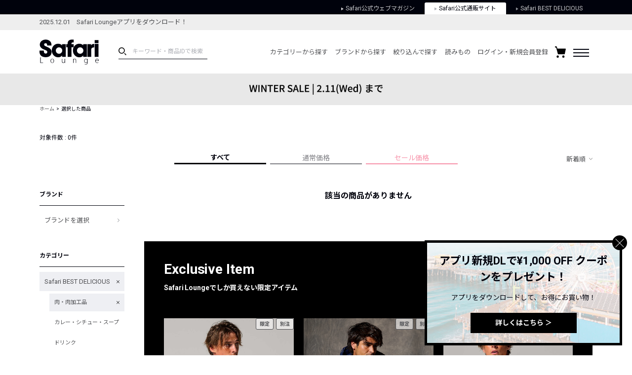

--- FILE ---
content_type: text/html; charset=UTF-8
request_url: https://safarilounge.jp/product/search/?&cid=1173&o=1&sel=26744%2C30700%2C9387%2C30573%2C17430%2C29962%2C15664%2C28805%2C30058%2C25970%2C27705%2C30727%2C22243%2C30786%2C28466%2C30171%2C30036%2C30157%2C30293%2C30320%2C29522%2C30721%2C30154%2C29864%2C29945%2C30119%2C30063%2C30228%2C30480%2C28939%2C29365%2C29518%2C30704%2C29154%2C26559%2C30722%2C26579%2C29893%2C29571%2C28335%2C26610%2C30511%2C29517%2C29753%2C29418%2C30155%2C29933%2C29295%2C29849%2C26741%2C28784%2C27344%2C29519%2C28984%2C28922%2C30588%2C29602%2C2&amt=1
body_size: 196124
content:
<!DOCTYPE html>
<html lang="ja">
<head>
	<meta charset="UTF-8">
	<meta name="viewport" content="width=1140">
	<meta http-equiv="X-UA-Compatible" content="ie=edge"><script type="text/javascript">(window.NREUM||(NREUM={})).init={privacy:{cookies_enabled:true},ajax:{deny_list:["bam.nr-data.net"]},feature_flags:["soft_nav"],distributed_tracing:{enabled:true}};(window.NREUM||(NREUM={})).loader_config={agentID:"1120459171",accountID:"3252319",trustKey:"2608475",xpid:"VwQCU1VSARAJXVZWAgkDVVU=",licenseKey:"NRJS-120d9c1534fab757772",applicationID:"997458431",browserID:"1120459171"};;/*! For license information please see nr-loader-spa-1.308.0.min.js.LICENSE.txt */
(()=>{var e,t,r={384:(e,t,r)=>{"use strict";r.d(t,{NT:()=>a,US:()=>u,Zm:()=>o,bQ:()=>d,dV:()=>c,pV:()=>l});var n=r(6154),i=r(1863),s=r(1910);const a={beacon:"bam.nr-data.net",errorBeacon:"bam.nr-data.net"};function o(){return n.gm.NREUM||(n.gm.NREUM={}),void 0===n.gm.newrelic&&(n.gm.newrelic=n.gm.NREUM),n.gm.NREUM}function c(){let e=o();return e.o||(e.o={ST:n.gm.setTimeout,SI:n.gm.setImmediate||n.gm.setInterval,CT:n.gm.clearTimeout,XHR:n.gm.XMLHttpRequest,REQ:n.gm.Request,EV:n.gm.Event,PR:n.gm.Promise,MO:n.gm.MutationObserver,FETCH:n.gm.fetch,WS:n.gm.WebSocket},(0,s.i)(...Object.values(e.o))),e}function d(e,t){let r=o();r.initializedAgents??={},t.initializedAt={ms:(0,i.t)(),date:new Date},r.initializedAgents[e]=t}function u(e,t){o()[e]=t}function l(){return function(){let e=o();const t=e.info||{};e.info={beacon:a.beacon,errorBeacon:a.errorBeacon,...t}}(),function(){let e=o();const t=e.init||{};e.init={...t}}(),c(),function(){let e=o();const t=e.loader_config||{};e.loader_config={...t}}(),o()}},782:(e,t,r)=>{"use strict";r.d(t,{T:()=>n});const n=r(860).K7.pageViewTiming},860:(e,t,r)=>{"use strict";r.d(t,{$J:()=>u,K7:()=>c,P3:()=>d,XX:()=>i,Yy:()=>o,df:()=>s,qY:()=>n,v4:()=>a});const n="events",i="jserrors",s="browser/blobs",a="rum",o="browser/logs",c={ajax:"ajax",genericEvents:"generic_events",jserrors:i,logging:"logging",metrics:"metrics",pageAction:"page_action",pageViewEvent:"page_view_event",pageViewTiming:"page_view_timing",sessionReplay:"session_replay",sessionTrace:"session_trace",softNav:"soft_navigations",spa:"spa"},d={[c.pageViewEvent]:1,[c.pageViewTiming]:2,[c.metrics]:3,[c.jserrors]:4,[c.spa]:5,[c.ajax]:6,[c.sessionTrace]:7,[c.softNav]:8,[c.sessionReplay]:9,[c.logging]:10,[c.genericEvents]:11},u={[c.pageViewEvent]:a,[c.pageViewTiming]:n,[c.ajax]:n,[c.spa]:n,[c.softNav]:n,[c.metrics]:i,[c.jserrors]:i,[c.sessionTrace]:s,[c.sessionReplay]:s,[c.logging]:o,[c.genericEvents]:"ins"}},944:(e,t,r)=>{"use strict";r.d(t,{R:()=>i});var n=r(3241);function i(e,t){"function"==typeof console.debug&&(console.debug("New Relic Warning: https://github.com/newrelic/newrelic-browser-agent/blob/main/docs/warning-codes.md#".concat(e),t),(0,n.W)({agentIdentifier:null,drained:null,type:"data",name:"warn",feature:"warn",data:{code:e,secondary:t}}))}},993:(e,t,r)=>{"use strict";r.d(t,{A$:()=>s,ET:()=>a,TZ:()=>o,p_:()=>i});var n=r(860);const i={ERROR:"ERROR",WARN:"WARN",INFO:"INFO",DEBUG:"DEBUG",TRACE:"TRACE"},s={OFF:0,ERROR:1,WARN:2,INFO:3,DEBUG:4,TRACE:5},a="log",o=n.K7.logging},1541:(e,t,r)=>{"use strict";r.d(t,{U:()=>i,f:()=>n});const n={MFE:"MFE",BA:"BA"};function i(e,t){if(2!==t?.harvestEndpointVersion)return{};const r=t.agentRef.runtime.appMetadata.agents[0].entityGuid;return e?{"source.id":e.id,"source.name":e.name,"source.type":e.type,"parent.id":e.parent?.id||r,"parent.type":e.parent?.type||n.BA}:{"entity.guid":r,appId:t.agentRef.info.applicationID}}},1687:(e,t,r)=>{"use strict";r.d(t,{Ak:()=>d,Ze:()=>h,x3:()=>u});var n=r(3241),i=r(7836),s=r(3606),a=r(860),o=r(2646);const c={};function d(e,t){const r={staged:!1,priority:a.P3[t]||0};l(e),c[e].get(t)||c[e].set(t,r)}function u(e,t){e&&c[e]&&(c[e].get(t)&&c[e].delete(t),p(e,t,!1),c[e].size&&f(e))}function l(e){if(!e)throw new Error("agentIdentifier required");c[e]||(c[e]=new Map)}function h(e="",t="feature",r=!1){if(l(e),!e||!c[e].get(t)||r)return p(e,t);c[e].get(t).staged=!0,f(e)}function f(e){const t=Array.from(c[e]);t.every(([e,t])=>t.staged)&&(t.sort((e,t)=>e[1].priority-t[1].priority),t.forEach(([t])=>{c[e].delete(t),p(e,t)}))}function p(e,t,r=!0){const a=e?i.ee.get(e):i.ee,c=s.i.handlers;if(!a.aborted&&a.backlog&&c){if((0,n.W)({agentIdentifier:e,type:"lifecycle",name:"drain",feature:t}),r){const e=a.backlog[t],r=c[t];if(r){for(let t=0;e&&t<e.length;++t)g(e[t],r);Object.entries(r).forEach(([e,t])=>{Object.values(t||{}).forEach(t=>{t[0]?.on&&t[0]?.context()instanceof o.y&&t[0].on(e,t[1])})})}}a.isolatedBacklog||delete c[t],a.backlog[t]=null,a.emit("drain-"+t,[])}}function g(e,t){var r=e[1];Object.values(t[r]||{}).forEach(t=>{var r=e[0];if(t[0]===r){var n=t[1],i=e[3],s=e[2];n.apply(i,s)}})}},1738:(e,t,r)=>{"use strict";r.d(t,{U:()=>f,Y:()=>h});var n=r(3241),i=r(9908),s=r(1863),a=r(944),o=r(5701),c=r(3969),d=r(8362),u=r(860),l=r(4261);function h(e,t,r,s){const h=s||r;!h||h[e]&&h[e]!==d.d.prototype[e]||(h[e]=function(){(0,i.p)(c.xV,["API/"+e+"/called"],void 0,u.K7.metrics,r.ee),(0,n.W)({agentIdentifier:r.agentIdentifier,drained:!!o.B?.[r.agentIdentifier],type:"data",name:"api",feature:l.Pl+e,data:{}});try{return t.apply(this,arguments)}catch(e){(0,a.R)(23,e)}})}function f(e,t,r,n,a){const o=e.info;null===r?delete o.jsAttributes[t]:o.jsAttributes[t]=r,(a||null===r)&&(0,i.p)(l.Pl+n,[(0,s.t)(),t,r],void 0,"session",e.ee)}},1741:(e,t,r)=>{"use strict";r.d(t,{W:()=>s});var n=r(944),i=r(4261);class s{#e(e,...t){if(this[e]!==s.prototype[e])return this[e](...t);(0,n.R)(35,e)}addPageAction(e,t){return this.#e(i.hG,e,t)}register(e){return this.#e(i.eY,e)}recordCustomEvent(e,t){return this.#e(i.fF,e,t)}setPageViewName(e,t){return this.#e(i.Fw,e,t)}setCustomAttribute(e,t,r){return this.#e(i.cD,e,t,r)}noticeError(e,t){return this.#e(i.o5,e,t)}setUserId(e,t=!1){return this.#e(i.Dl,e,t)}setApplicationVersion(e){return this.#e(i.nb,e)}setErrorHandler(e){return this.#e(i.bt,e)}addRelease(e,t){return this.#e(i.k6,e,t)}log(e,t){return this.#e(i.$9,e,t)}start(){return this.#e(i.d3)}finished(e){return this.#e(i.BL,e)}recordReplay(){return this.#e(i.CH)}pauseReplay(){return this.#e(i.Tb)}addToTrace(e){return this.#e(i.U2,e)}setCurrentRouteName(e){return this.#e(i.PA,e)}interaction(e){return this.#e(i.dT,e)}wrapLogger(e,t,r){return this.#e(i.Wb,e,t,r)}measure(e,t){return this.#e(i.V1,e,t)}consent(e){return this.#e(i.Pv,e)}}},1863:(e,t,r)=>{"use strict";function n(){return Math.floor(performance.now())}r.d(t,{t:()=>n})},1910:(e,t,r)=>{"use strict";r.d(t,{i:()=>s});var n=r(944);const i=new Map;function s(...e){return e.every(e=>{if(i.has(e))return i.get(e);const t="function"==typeof e?e.toString():"",r=t.includes("[native code]"),s=t.includes("nrWrapper");return r||s||(0,n.R)(64,e?.name||t),i.set(e,r),r})}},2555:(e,t,r)=>{"use strict";r.d(t,{D:()=>o,f:()=>a});var n=r(384),i=r(8122);const s={beacon:n.NT.beacon,errorBeacon:n.NT.errorBeacon,licenseKey:void 0,applicationID:void 0,sa:void 0,queueTime:void 0,applicationTime:void 0,ttGuid:void 0,user:void 0,account:void 0,product:void 0,extra:void 0,jsAttributes:{},userAttributes:void 0,atts:void 0,transactionName:void 0,tNamePlain:void 0};function a(e){try{return!!e.licenseKey&&!!e.errorBeacon&&!!e.applicationID}catch(e){return!1}}const o=e=>(0,i.a)(e,s)},2614:(e,t,r)=>{"use strict";r.d(t,{BB:()=>a,H3:()=>n,g:()=>d,iL:()=>c,tS:()=>o,uh:()=>i,wk:()=>s});const n="NRBA",i="SESSION",s=144e5,a=18e5,o={STARTED:"session-started",PAUSE:"session-pause",RESET:"session-reset",RESUME:"session-resume",UPDATE:"session-update"},c={SAME_TAB:"same-tab",CROSS_TAB:"cross-tab"},d={OFF:0,FULL:1,ERROR:2}},2646:(e,t,r)=>{"use strict";r.d(t,{y:()=>n});class n{constructor(e){this.contextId=e}}},2843:(e,t,r)=>{"use strict";r.d(t,{G:()=>s,u:()=>i});var n=r(3878);function i(e,t=!1,r,i){(0,n.DD)("visibilitychange",function(){if(t)return void("hidden"===document.visibilityState&&e());e(document.visibilityState)},r,i)}function s(e,t,r){(0,n.sp)("pagehide",e,t,r)}},3241:(e,t,r)=>{"use strict";r.d(t,{W:()=>s});var n=r(6154);const i="newrelic";function s(e={}){try{n.gm.dispatchEvent(new CustomEvent(i,{detail:e}))}catch(e){}}},3304:(e,t,r)=>{"use strict";r.d(t,{A:()=>s});var n=r(7836);const i=()=>{const e=new WeakSet;return(t,r)=>{if("object"==typeof r&&null!==r){if(e.has(r))return;e.add(r)}return r}};function s(e){try{return JSON.stringify(e,i())??""}catch(e){try{n.ee.emit("internal-error",[e])}catch(e){}return""}}},3333:(e,t,r)=>{"use strict";r.d(t,{$v:()=>u,TZ:()=>n,Xh:()=>c,Zp:()=>i,kd:()=>d,mq:()=>o,nf:()=>a,qN:()=>s});const n=r(860).K7.genericEvents,i=["auxclick","click","copy","keydown","paste","scrollend"],s=["focus","blur"],a=4,o=1e3,c=2e3,d=["PageAction","UserAction","BrowserPerformance"],u={RESOURCES:"experimental.resources",REGISTER:"register"}},3434:(e,t,r)=>{"use strict";r.d(t,{Jt:()=>s,YM:()=>d});var n=r(7836),i=r(5607);const s="nr@original:".concat(i.W),a=50;var o=Object.prototype.hasOwnProperty,c=!1;function d(e,t){return e||(e=n.ee),r.inPlace=function(e,t,n,i,s){n||(n="");const a="-"===n.charAt(0);for(let o=0;o<t.length;o++){const c=t[o],d=e[c];l(d)||(e[c]=r(d,a?c+n:n,i,c,s))}},r.flag=s,r;function r(t,r,n,c,d){return l(t)?t:(r||(r=""),nrWrapper[s]=t,function(e,t,r){if(Object.defineProperty&&Object.keys)try{return Object.keys(e).forEach(function(r){Object.defineProperty(t,r,{get:function(){return e[r]},set:function(t){return e[r]=t,t}})}),t}catch(e){u([e],r)}for(var n in e)o.call(e,n)&&(t[n]=e[n])}(t,nrWrapper,e),nrWrapper);function nrWrapper(){var s,o,l,h;let f;try{o=this,s=[...arguments],l="function"==typeof n?n(s,o):n||{}}catch(t){u([t,"",[s,o,c],l],e)}i(r+"start",[s,o,c],l,d);const p=performance.now();let g;try{return h=t.apply(o,s),g=performance.now(),h}catch(e){throw g=performance.now(),i(r+"err",[s,o,e],l,d),f=e,f}finally{const e=g-p,t={start:p,end:g,duration:e,isLongTask:e>=a,methodName:c,thrownError:f};t.isLongTask&&i("long-task",[t,o],l,d),i(r+"end",[s,o,h],l,d)}}}function i(r,n,i,s){if(!c||t){var a=c;c=!0;try{e.emit(r,n,i,t,s)}catch(t){u([t,r,n,i],e)}c=a}}}function u(e,t){t||(t=n.ee);try{t.emit("internal-error",e)}catch(e){}}function l(e){return!(e&&"function"==typeof e&&e.apply&&!e[s])}},3606:(e,t,r)=>{"use strict";r.d(t,{i:()=>s});var n=r(9908);s.on=a;var i=s.handlers={};function s(e,t,r,s){a(s||n.d,i,e,t,r)}function a(e,t,r,i,s){s||(s="feature"),e||(e=n.d);var a=t[s]=t[s]||{};(a[r]=a[r]||[]).push([e,i])}},3738:(e,t,r)=>{"use strict";r.d(t,{He:()=>i,Kp:()=>o,Lc:()=>d,Rz:()=>u,TZ:()=>n,bD:()=>s,d3:()=>a,jx:()=>l,sl:()=>h,uP:()=>c});const n=r(860).K7.sessionTrace,i="bstResource",s="resource",a="-start",o="-end",c="fn"+a,d="fn"+o,u="pushState",l=1e3,h=3e4},3785:(e,t,r)=>{"use strict";r.d(t,{R:()=>c,b:()=>d});var n=r(9908),i=r(1863),s=r(860),a=r(3969),o=r(993);function c(e,t,r={},c=o.p_.INFO,d=!0,u,l=(0,i.t)()){(0,n.p)(a.xV,["API/logging/".concat(c.toLowerCase(),"/called")],void 0,s.K7.metrics,e),(0,n.p)(o.ET,[l,t,r,c,d,u],void 0,s.K7.logging,e)}function d(e){return"string"==typeof e&&Object.values(o.p_).some(t=>t===e.toUpperCase().trim())}},3878:(e,t,r)=>{"use strict";function n(e,t){return{capture:e,passive:!1,signal:t}}function i(e,t,r=!1,i){window.addEventListener(e,t,n(r,i))}function s(e,t,r=!1,i){document.addEventListener(e,t,n(r,i))}r.d(t,{DD:()=>s,jT:()=>n,sp:()=>i})},3962:(e,t,r)=>{"use strict";r.d(t,{AM:()=>a,O2:()=>l,OV:()=>s,Qu:()=>h,TZ:()=>c,ih:()=>f,pP:()=>o,t1:()=>u,tC:()=>i,wD:()=>d});var n=r(860);const i=["click","keydown","submit"],s="popstate",a="api",o="initialPageLoad",c=n.K7.softNav,d=5e3,u=500,l={INITIAL_PAGE_LOAD:"",ROUTE_CHANGE:1,UNSPECIFIED:2},h={INTERACTION:1,AJAX:2,CUSTOM_END:3,CUSTOM_TRACER:4},f={IP:"in progress",PF:"pending finish",FIN:"finished",CAN:"cancelled"}},3969:(e,t,r)=>{"use strict";r.d(t,{TZ:()=>n,XG:()=>o,rs:()=>i,xV:()=>a,z_:()=>s});const n=r(860).K7.metrics,i="sm",s="cm",a="storeSupportabilityMetrics",o="storeEventMetrics"},4234:(e,t,r)=>{"use strict";r.d(t,{W:()=>s});var n=r(7836),i=r(1687);class s{constructor(e,t){this.agentIdentifier=e,this.ee=n.ee.get(e),this.featureName=t,this.blocked=!1}deregisterDrain(){(0,i.x3)(this.agentIdentifier,this.featureName)}}},4261:(e,t,r)=>{"use strict";r.d(t,{$9:()=>u,BL:()=>c,CH:()=>p,Dl:()=>R,Fw:()=>w,PA:()=>v,Pl:()=>n,Pv:()=>A,Tb:()=>h,U2:()=>a,V1:()=>E,Wb:()=>T,bt:()=>y,cD:()=>b,d3:()=>x,dT:()=>d,eY:()=>g,fF:()=>f,hG:()=>s,hw:()=>i,k6:()=>o,nb:()=>m,o5:()=>l});const n="api-",i=n+"ixn-",s="addPageAction",a="addToTrace",o="addRelease",c="finished",d="interaction",u="log",l="noticeError",h="pauseReplay",f="recordCustomEvent",p="recordReplay",g="register",m="setApplicationVersion",v="setCurrentRouteName",b="setCustomAttribute",y="setErrorHandler",w="setPageViewName",R="setUserId",x="start",T="wrapLogger",E="measure",A="consent"},5205:(e,t,r)=>{"use strict";r.d(t,{j:()=>S});var n=r(384),i=r(1741);var s=r(2555),a=r(3333);const o=e=>{if(!e||"string"!=typeof e)return!1;try{document.createDocumentFragment().querySelector(e)}catch{return!1}return!0};var c=r(2614),d=r(944),u=r(8122);const l="[data-nr-mask]",h=e=>(0,u.a)(e,(()=>{const e={feature_flags:[],experimental:{allow_registered_children:!1,resources:!1},mask_selector:"*",block_selector:"[data-nr-block]",mask_input_options:{color:!1,date:!1,"datetime-local":!1,email:!1,month:!1,number:!1,range:!1,search:!1,tel:!1,text:!1,time:!1,url:!1,week:!1,textarea:!1,select:!1,password:!0}};return{ajax:{deny_list:void 0,block_internal:!0,enabled:!0,autoStart:!0},api:{get allow_registered_children(){return e.feature_flags.includes(a.$v.REGISTER)||e.experimental.allow_registered_children},set allow_registered_children(t){e.experimental.allow_registered_children=t},duplicate_registered_data:!1},browser_consent_mode:{enabled:!1},distributed_tracing:{enabled:void 0,exclude_newrelic_header:void 0,cors_use_newrelic_header:void 0,cors_use_tracecontext_headers:void 0,allowed_origins:void 0},get feature_flags(){return e.feature_flags},set feature_flags(t){e.feature_flags=t},generic_events:{enabled:!0,autoStart:!0},harvest:{interval:30},jserrors:{enabled:!0,autoStart:!0},logging:{enabled:!0,autoStart:!0},metrics:{enabled:!0,autoStart:!0},obfuscate:void 0,page_action:{enabled:!0},page_view_event:{enabled:!0,autoStart:!0},page_view_timing:{enabled:!0,autoStart:!0},performance:{capture_marks:!1,capture_measures:!1,capture_detail:!0,resources:{get enabled(){return e.feature_flags.includes(a.$v.RESOURCES)||e.experimental.resources},set enabled(t){e.experimental.resources=t},asset_types:[],first_party_domains:[],ignore_newrelic:!0}},privacy:{cookies_enabled:!0},proxy:{assets:void 0,beacon:void 0},session:{expiresMs:c.wk,inactiveMs:c.BB},session_replay:{autoStart:!0,enabled:!1,preload:!1,sampling_rate:10,error_sampling_rate:100,collect_fonts:!1,inline_images:!1,fix_stylesheets:!0,mask_all_inputs:!0,get mask_text_selector(){return e.mask_selector},set mask_text_selector(t){o(t)?e.mask_selector="".concat(t,",").concat(l):""===t||null===t?e.mask_selector=l:(0,d.R)(5,t)},get block_class(){return"nr-block"},get ignore_class(){return"nr-ignore"},get mask_text_class(){return"nr-mask"},get block_selector(){return e.block_selector},set block_selector(t){o(t)?e.block_selector+=",".concat(t):""!==t&&(0,d.R)(6,t)},get mask_input_options(){return e.mask_input_options},set mask_input_options(t){t&&"object"==typeof t?e.mask_input_options={...t,password:!0}:(0,d.R)(7,t)}},session_trace:{enabled:!0,autoStart:!0},soft_navigations:{enabled:!0,autoStart:!0},spa:{enabled:!0,autoStart:!0},ssl:void 0,user_actions:{enabled:!0,elementAttributes:["id","className","tagName","type"]}}})());var f=r(6154),p=r(9324);let g=0;const m={buildEnv:p.F3,distMethod:p.Xs,version:p.xv,originTime:f.WN},v={consented:!1},b={appMetadata:{},get consented(){return this.session?.state?.consent||v.consented},set consented(e){v.consented=e},customTransaction:void 0,denyList:void 0,disabled:!1,harvester:void 0,isolatedBacklog:!1,isRecording:!1,loaderType:void 0,maxBytes:3e4,obfuscator:void 0,onerror:void 0,ptid:void 0,releaseIds:{},session:void 0,timeKeeper:void 0,registeredEntities:[],jsAttributesMetadata:{bytes:0},get harvestCount(){return++g}},y=e=>{const t=(0,u.a)(e,b),r=Object.keys(m).reduce((e,t)=>(e[t]={value:m[t],writable:!1,configurable:!0,enumerable:!0},e),{});return Object.defineProperties(t,r)};var w=r(5701);const R=e=>{const t=e.startsWith("http");e+="/",r.p=t?e:"https://"+e};var x=r(7836),T=r(3241);const E={accountID:void 0,trustKey:void 0,agentID:void 0,licenseKey:void 0,applicationID:void 0,xpid:void 0},A=e=>(0,u.a)(e,E),_=new Set;function S(e,t={},r,a){let{init:o,info:c,loader_config:d,runtime:u={},exposed:l=!0}=t;if(!c){const e=(0,n.pV)();o=e.init,c=e.info,d=e.loader_config}e.init=h(o||{}),e.loader_config=A(d||{}),c.jsAttributes??={},f.bv&&(c.jsAttributes.isWorker=!0),e.info=(0,s.D)(c);const p=e.init,g=[c.beacon,c.errorBeacon];_.has(e.agentIdentifier)||(p.proxy.assets&&(R(p.proxy.assets),g.push(p.proxy.assets)),p.proxy.beacon&&g.push(p.proxy.beacon),e.beacons=[...g],function(e){const t=(0,n.pV)();Object.getOwnPropertyNames(i.W.prototype).forEach(r=>{const n=i.W.prototype[r];if("function"!=typeof n||"constructor"===n)return;let s=t[r];e[r]&&!1!==e.exposed&&"micro-agent"!==e.runtime?.loaderType&&(t[r]=(...t)=>{const n=e[r](...t);return s?s(...t):n})})}(e),(0,n.US)("activatedFeatures",w.B)),u.denyList=[...p.ajax.deny_list||[],...p.ajax.block_internal?g:[]],u.ptid=e.agentIdentifier,u.loaderType=r,e.runtime=y(u),_.has(e.agentIdentifier)||(e.ee=x.ee.get(e.agentIdentifier),e.exposed=l,(0,T.W)({agentIdentifier:e.agentIdentifier,drained:!!w.B?.[e.agentIdentifier],type:"lifecycle",name:"initialize",feature:void 0,data:e.config})),_.add(e.agentIdentifier)}},5270:(e,t,r)=>{"use strict";r.d(t,{Aw:()=>a,SR:()=>s,rF:()=>o});var n=r(384),i=r(7767);function s(e){return!!(0,n.dV)().o.MO&&(0,i.V)(e)&&!0===e?.session_trace.enabled}function a(e){return!0===e?.session_replay.preload&&s(e)}function o(e,t){try{if("string"==typeof t?.type){if("password"===t.type.toLowerCase())return"*".repeat(e?.length||0);if(void 0!==t?.dataset?.nrUnmask||t?.classList?.contains("nr-unmask"))return e}}catch(e){}return"string"==typeof e?e.replace(/[\S]/g,"*"):"*".repeat(e?.length||0)}},5289:(e,t,r)=>{"use strict";r.d(t,{GG:()=>a,Qr:()=>c,sB:()=>o});var n=r(3878),i=r(6389);function s(){return"undefined"==typeof document||"complete"===document.readyState}function a(e,t){if(s())return e();const r=(0,i.J)(e),a=setInterval(()=>{s()&&(clearInterval(a),r())},500);(0,n.sp)("load",r,t)}function o(e){if(s())return e();(0,n.DD)("DOMContentLoaded",e)}function c(e){if(s())return e();(0,n.sp)("popstate",e)}},5607:(e,t,r)=>{"use strict";r.d(t,{W:()=>n});const n=(0,r(9566).bz)()},5701:(e,t,r)=>{"use strict";r.d(t,{B:()=>s,t:()=>a});var n=r(3241);const i=new Set,s={};function a(e,t){const r=t.agentIdentifier;s[r]??={},e&&"object"==typeof e&&(i.has(r)||(t.ee.emit("rumresp",[e]),s[r]=e,i.add(r),(0,n.W)({agentIdentifier:r,loaded:!0,drained:!0,type:"lifecycle",name:"load",feature:void 0,data:e})))}},6154:(e,t,r)=>{"use strict";r.d(t,{OF:()=>d,RI:()=>i,WN:()=>h,bv:()=>s,eN:()=>f,gm:()=>a,lR:()=>l,m:()=>c,mw:()=>o,sb:()=>u});var n=r(1863);const i="undefined"!=typeof window&&!!window.document,s="undefined"!=typeof WorkerGlobalScope&&("undefined"!=typeof self&&self instanceof WorkerGlobalScope&&self.navigator instanceof WorkerNavigator||"undefined"!=typeof globalThis&&globalThis instanceof WorkerGlobalScope&&globalThis.navigator instanceof WorkerNavigator),a=i?window:"undefined"!=typeof WorkerGlobalScope&&("undefined"!=typeof self&&self instanceof WorkerGlobalScope&&self||"undefined"!=typeof globalThis&&globalThis instanceof WorkerGlobalScope&&globalThis),o=Boolean("hidden"===a?.document?.visibilityState),c=""+a?.location,d=/iPad|iPhone|iPod/.test(a.navigator?.userAgent),u=d&&"undefined"==typeof SharedWorker,l=(()=>{const e=a.navigator?.userAgent?.match(/Firefox[/\s](\d+\.\d+)/);return Array.isArray(e)&&e.length>=2?+e[1]:0})(),h=Date.now()-(0,n.t)(),f=()=>"undefined"!=typeof PerformanceNavigationTiming&&a?.performance?.getEntriesByType("navigation")?.[0]?.responseStart},6344:(e,t,r)=>{"use strict";r.d(t,{BB:()=>u,Qb:()=>l,TZ:()=>i,Ug:()=>a,Vh:()=>s,_s:()=>o,bc:()=>d,yP:()=>c});var n=r(2614);const i=r(860).K7.sessionReplay,s="errorDuringReplay",a=.12,o={DomContentLoaded:0,Load:1,FullSnapshot:2,IncrementalSnapshot:3,Meta:4,Custom:5},c={[n.g.ERROR]:15e3,[n.g.FULL]:3e5,[n.g.OFF]:0},d={RESET:{message:"Session was reset",sm:"Reset"},IMPORT:{message:"Recorder failed to import",sm:"Import"},TOO_MANY:{message:"429: Too Many Requests",sm:"Too-Many"},TOO_BIG:{message:"Payload was too large",sm:"Too-Big"},CROSS_TAB:{message:"Session Entity was set to OFF on another tab",sm:"Cross-Tab"},ENTITLEMENTS:{message:"Session Replay is not allowed and will not be started",sm:"Entitlement"}},u=5e3,l={API:"api",RESUME:"resume",SWITCH_TO_FULL:"switchToFull",INITIALIZE:"initialize",PRELOAD:"preload"}},6389:(e,t,r)=>{"use strict";function n(e,t=500,r={}){const n=r?.leading||!1;let i;return(...r)=>{n&&void 0===i&&(e.apply(this,r),i=setTimeout(()=>{i=clearTimeout(i)},t)),n||(clearTimeout(i),i=setTimeout(()=>{e.apply(this,r)},t))}}function i(e){let t=!1;return(...r)=>{t||(t=!0,e.apply(this,r))}}r.d(t,{J:()=>i,s:()=>n})},6630:(e,t,r)=>{"use strict";r.d(t,{T:()=>n});const n=r(860).K7.pageViewEvent},6774:(e,t,r)=>{"use strict";r.d(t,{T:()=>n});const n=r(860).K7.jserrors},7295:(e,t,r)=>{"use strict";r.d(t,{Xv:()=>a,gX:()=>i,iW:()=>s});var n=[];function i(e){if(!e||s(e))return!1;if(0===n.length)return!0;if("*"===n[0].hostname)return!1;for(var t=0;t<n.length;t++){var r=n[t];if(r.hostname.test(e.hostname)&&r.pathname.test(e.pathname))return!1}return!0}function s(e){return void 0===e.hostname}function a(e){if(n=[],e&&e.length)for(var t=0;t<e.length;t++){let r=e[t];if(!r)continue;if("*"===r)return void(n=[{hostname:"*"}]);0===r.indexOf("http://")?r=r.substring(7):0===r.indexOf("https://")&&(r=r.substring(8));const i=r.indexOf("/");let s,a;i>0?(s=r.substring(0,i),a=r.substring(i)):(s=r,a="*");let[c]=s.split(":");n.push({hostname:o(c),pathname:o(a,!0)})}}function o(e,t=!1){const r=e.replace(/[.+?^${}()|[\]\\]/g,e=>"\\"+e).replace(/\*/g,".*?");return new RegExp((t?"^":"")+r+"$")}},7485:(e,t,r)=>{"use strict";r.d(t,{D:()=>i});var n=r(6154);function i(e){if(0===(e||"").indexOf("data:"))return{protocol:"data"};try{const t=new URL(e,location.href),r={port:t.port,hostname:t.hostname,pathname:t.pathname,search:t.search,protocol:t.protocol.slice(0,t.protocol.indexOf(":")),sameOrigin:t.protocol===n.gm?.location?.protocol&&t.host===n.gm?.location?.host};return r.port&&""!==r.port||("http:"===t.protocol&&(r.port="80"),"https:"===t.protocol&&(r.port="443")),r.pathname&&""!==r.pathname?r.pathname.startsWith("/")||(r.pathname="/".concat(r.pathname)):r.pathname="/",r}catch(e){return{}}}},7699:(e,t,r)=>{"use strict";r.d(t,{It:()=>s,KC:()=>o,No:()=>i,qh:()=>a});var n=r(860);const i=16e3,s=1e6,a="SESSION_ERROR",o={[n.K7.logging]:!0,[n.K7.genericEvents]:!1,[n.K7.jserrors]:!1,[n.K7.ajax]:!1}},7767:(e,t,r)=>{"use strict";r.d(t,{V:()=>i});var n=r(6154);const i=e=>n.RI&&!0===e?.privacy.cookies_enabled},7836:(e,t,r)=>{"use strict";r.d(t,{P:()=>o,ee:()=>c});var n=r(384),i=r(8990),s=r(2646),a=r(5607);const o="nr@context:".concat(a.W),c=function e(t,r){var n={},a={},u={},l=!1;try{l=16===r.length&&d.initializedAgents?.[r]?.runtime.isolatedBacklog}catch(e){}var h={on:p,addEventListener:p,removeEventListener:function(e,t){var r=n[e];if(!r)return;for(var i=0;i<r.length;i++)r[i]===t&&r.splice(i,1)},emit:function(e,r,n,i,s){!1!==s&&(s=!0);if(c.aborted&&!i)return;t&&s&&t.emit(e,r,n);var o=f(n);g(e).forEach(e=>{e.apply(o,r)});var d=v()[a[e]];d&&d.push([h,e,r,o]);return o},get:m,listeners:g,context:f,buffer:function(e,t){const r=v();if(t=t||"feature",h.aborted)return;Object.entries(e||{}).forEach(([e,n])=>{a[n]=t,t in r||(r[t]=[])})},abort:function(){h._aborted=!0,Object.keys(h.backlog).forEach(e=>{delete h.backlog[e]})},isBuffering:function(e){return!!v()[a[e]]},debugId:r,backlog:l?{}:t&&"object"==typeof t.backlog?t.backlog:{},isolatedBacklog:l};return Object.defineProperty(h,"aborted",{get:()=>{let e=h._aborted||!1;return e||(t&&(e=t.aborted),e)}}),h;function f(e){return e&&e instanceof s.y?e:e?(0,i.I)(e,o,()=>new s.y(o)):new s.y(o)}function p(e,t){n[e]=g(e).concat(t)}function g(e){return n[e]||[]}function m(t){return u[t]=u[t]||e(h,t)}function v(){return h.backlog}}(void 0,"globalEE"),d=(0,n.Zm)();d.ee||(d.ee=c)},8122:(e,t,r)=>{"use strict";r.d(t,{a:()=>i});var n=r(944);function i(e,t){try{if(!e||"object"!=typeof e)return(0,n.R)(3);if(!t||"object"!=typeof t)return(0,n.R)(4);const r=Object.create(Object.getPrototypeOf(t),Object.getOwnPropertyDescriptors(t)),s=0===Object.keys(r).length?e:r;for(let a in s)if(void 0!==e[a])try{if(null===e[a]){r[a]=null;continue}Array.isArray(e[a])&&Array.isArray(t[a])?r[a]=Array.from(new Set([...e[a],...t[a]])):"object"==typeof e[a]&&"object"==typeof t[a]?r[a]=i(e[a],t[a]):r[a]=e[a]}catch(e){r[a]||(0,n.R)(1,e)}return r}catch(e){(0,n.R)(2,e)}}},8139:(e,t,r)=>{"use strict";r.d(t,{u:()=>h});var n=r(7836),i=r(3434),s=r(8990),a=r(6154);const o={},c=a.gm.XMLHttpRequest,d="addEventListener",u="removeEventListener",l="nr@wrapped:".concat(n.P);function h(e){var t=function(e){return(e||n.ee).get("events")}(e);if(o[t.debugId]++)return t;o[t.debugId]=1;var r=(0,i.YM)(t,!0);function h(e){r.inPlace(e,[d,u],"-",p)}function p(e,t){return e[1]}return"getPrototypeOf"in Object&&(a.RI&&f(document,h),c&&f(c.prototype,h),f(a.gm,h)),t.on(d+"-start",function(e,t){var n=e[1];if(null!==n&&("function"==typeof n||"object"==typeof n)&&"newrelic"!==e[0]){var i=(0,s.I)(n,l,function(){var e={object:function(){if("function"!=typeof n.handleEvent)return;return n.handleEvent.apply(n,arguments)},function:n}[typeof n];return e?r(e,"fn-",null,e.name||"anonymous"):n});this.wrapped=e[1]=i}}),t.on(u+"-start",function(e){e[1]=this.wrapped||e[1]}),t}function f(e,t,...r){let n=e;for(;"object"==typeof n&&!Object.prototype.hasOwnProperty.call(n,d);)n=Object.getPrototypeOf(n);n&&t(n,...r)}},8362:(e,t,r)=>{"use strict";r.d(t,{d:()=>s});var n=r(9566),i=r(1741);class s extends i.W{agentIdentifier=(0,n.LA)(16)}},8374:(e,t,r)=>{r.nc=(()=>{try{return document?.currentScript?.nonce}catch(e){}return""})()},8990:(e,t,r)=>{"use strict";r.d(t,{I:()=>i});var n=Object.prototype.hasOwnProperty;function i(e,t,r){if(n.call(e,t))return e[t];var i=r();if(Object.defineProperty&&Object.keys)try{return Object.defineProperty(e,t,{value:i,writable:!0,enumerable:!1}),i}catch(e){}return e[t]=i,i}},9119:(e,t,r)=>{"use strict";r.d(t,{L:()=>s});var n=/([^?#]*)[^#]*(#[^?]*|$).*/,i=/([^?#]*)().*/;function s(e,t){return e?e.replace(t?n:i,"$1$2"):e}},9300:(e,t,r)=>{"use strict";r.d(t,{T:()=>n});const n=r(860).K7.ajax},9324:(e,t,r)=>{"use strict";r.d(t,{AJ:()=>a,F3:()=>i,Xs:()=>s,Yq:()=>o,xv:()=>n});const n="1.308.0",i="PROD",s="CDN",a="@newrelic/rrweb",o="1.0.1"},9566:(e,t,r)=>{"use strict";r.d(t,{LA:()=>o,ZF:()=>c,bz:()=>a,el:()=>d});var n=r(6154);const i="xxxxxxxx-xxxx-4xxx-yxxx-xxxxxxxxxxxx";function s(e,t){return e?15&e[t]:16*Math.random()|0}function a(){const e=n.gm?.crypto||n.gm?.msCrypto;let t,r=0;return e&&e.getRandomValues&&(t=e.getRandomValues(new Uint8Array(30))),i.split("").map(e=>"x"===e?s(t,r++).toString(16):"y"===e?(3&s()|8).toString(16):e).join("")}function o(e){const t=n.gm?.crypto||n.gm?.msCrypto;let r,i=0;t&&t.getRandomValues&&(r=t.getRandomValues(new Uint8Array(e)));const a=[];for(var o=0;o<e;o++)a.push(s(r,i++).toString(16));return a.join("")}function c(){return o(16)}function d(){return o(32)}},9908:(e,t,r)=>{"use strict";r.d(t,{d:()=>n,p:()=>i});var n=r(7836).ee.get("handle");function i(e,t,r,i,s){s?(s.buffer([e],i),s.emit(e,t,r)):(n.buffer([e],i),n.emit(e,t,r))}}},n={};function i(e){var t=n[e];if(void 0!==t)return t.exports;var s=n[e]={exports:{}};return r[e](s,s.exports,i),s.exports}i.m=r,i.d=(e,t)=>{for(var r in t)i.o(t,r)&&!i.o(e,r)&&Object.defineProperty(e,r,{enumerable:!0,get:t[r]})},i.f={},i.e=e=>Promise.all(Object.keys(i.f).reduce((t,r)=>(i.f[r](e,t),t),[])),i.u=e=>({212:"nr-spa-compressor",249:"nr-spa-recorder",478:"nr-spa"}[e]+"-1.308.0.min.js"),i.o=(e,t)=>Object.prototype.hasOwnProperty.call(e,t),e={},t="NRBA-1.308.0.PROD:",i.l=(r,n,s,a)=>{if(e[r])e[r].push(n);else{var o,c;if(void 0!==s)for(var d=document.getElementsByTagName("script"),u=0;u<d.length;u++){var l=d[u];if(l.getAttribute("src")==r||l.getAttribute("data-webpack")==t+s){o=l;break}}if(!o){c=!0;var h={478:"sha512-RSfSVnmHk59T/uIPbdSE0LPeqcEdF4/+XhfJdBuccH5rYMOEZDhFdtnh6X6nJk7hGpzHd9Ujhsy7lZEz/ORYCQ==",249:"sha512-ehJXhmntm85NSqW4MkhfQqmeKFulra3klDyY0OPDUE+sQ3GokHlPh1pmAzuNy//3j4ac6lzIbmXLvGQBMYmrkg==",212:"sha512-B9h4CR46ndKRgMBcK+j67uSR2RCnJfGefU+A7FrgR/k42ovXy5x/MAVFiSvFxuVeEk/pNLgvYGMp1cBSK/G6Fg=="};(o=document.createElement("script")).charset="utf-8",i.nc&&o.setAttribute("nonce",i.nc),o.setAttribute("data-webpack",t+s),o.src=r,0!==o.src.indexOf(window.location.origin+"/")&&(o.crossOrigin="anonymous"),h[a]&&(o.integrity=h[a])}e[r]=[n];var f=(t,n)=>{o.onerror=o.onload=null,clearTimeout(p);var i=e[r];if(delete e[r],o.parentNode&&o.parentNode.removeChild(o),i&&i.forEach(e=>e(n)),t)return t(n)},p=setTimeout(f.bind(null,void 0,{type:"timeout",target:o}),12e4);o.onerror=f.bind(null,o.onerror),o.onload=f.bind(null,o.onload),c&&document.head.appendChild(o)}},i.r=e=>{"undefined"!=typeof Symbol&&Symbol.toStringTag&&Object.defineProperty(e,Symbol.toStringTag,{value:"Module"}),Object.defineProperty(e,"__esModule",{value:!0})},i.p="https://js-agent.newrelic.com/",(()=>{var e={38:0,788:0};i.f.j=(t,r)=>{var n=i.o(e,t)?e[t]:void 0;if(0!==n)if(n)r.push(n[2]);else{var s=new Promise((r,i)=>n=e[t]=[r,i]);r.push(n[2]=s);var a=i.p+i.u(t),o=new Error;i.l(a,r=>{if(i.o(e,t)&&(0!==(n=e[t])&&(e[t]=void 0),n)){var s=r&&("load"===r.type?"missing":r.type),a=r&&r.target&&r.target.src;o.message="Loading chunk "+t+" failed: ("+s+": "+a+")",o.name="ChunkLoadError",o.type=s,o.request=a,n[1](o)}},"chunk-"+t,t)}};var t=(t,r)=>{var n,s,[a,o,c]=r,d=0;if(a.some(t=>0!==e[t])){for(n in o)i.o(o,n)&&(i.m[n]=o[n]);if(c)c(i)}for(t&&t(r);d<a.length;d++)s=a[d],i.o(e,s)&&e[s]&&e[s][0](),e[s]=0},r=self["webpackChunk:NRBA-1.308.0.PROD"]=self["webpackChunk:NRBA-1.308.0.PROD"]||[];r.forEach(t.bind(null,0)),r.push=t.bind(null,r.push.bind(r))})(),(()=>{"use strict";i(8374);var e=i(8362),t=i(860);const r=Object.values(t.K7);var n=i(5205);var s=i(9908),a=i(1863),o=i(4261),c=i(1738);var d=i(1687),u=i(4234),l=i(5289),h=i(6154),f=i(944),p=i(5270),g=i(7767),m=i(6389),v=i(7699);class b extends u.W{constructor(e,t){super(e.agentIdentifier,t),this.agentRef=e,this.abortHandler=void 0,this.featAggregate=void 0,this.loadedSuccessfully=void 0,this.onAggregateImported=new Promise(e=>{this.loadedSuccessfully=e}),this.deferred=Promise.resolve(),!1===e.init[this.featureName].autoStart?this.deferred=new Promise((t,r)=>{this.ee.on("manual-start-all",(0,m.J)(()=>{(0,d.Ak)(e.agentIdentifier,this.featureName),t()}))}):(0,d.Ak)(e.agentIdentifier,t)}importAggregator(e,t,r={}){if(this.featAggregate)return;const n=async()=>{let n;await this.deferred;try{if((0,g.V)(e.init)){const{setupAgentSession:t}=await i.e(478).then(i.bind(i,8766));n=t(e)}}catch(e){(0,f.R)(20,e),this.ee.emit("internal-error",[e]),(0,s.p)(v.qh,[e],void 0,this.featureName,this.ee)}try{if(!this.#t(this.featureName,n,e.init))return(0,d.Ze)(this.agentIdentifier,this.featureName),void this.loadedSuccessfully(!1);const{Aggregate:i}=await t();this.featAggregate=new i(e,r),e.runtime.harvester.initializedAggregates.push(this.featAggregate),this.loadedSuccessfully(!0)}catch(e){(0,f.R)(34,e),this.abortHandler?.(),(0,d.Ze)(this.agentIdentifier,this.featureName,!0),this.loadedSuccessfully(!1),this.ee&&this.ee.abort()}};h.RI?(0,l.GG)(()=>n(),!0):n()}#t(e,r,n){if(this.blocked)return!1;switch(e){case t.K7.sessionReplay:return(0,p.SR)(n)&&!!r;case t.K7.sessionTrace:return!!r;default:return!0}}}var y=i(6630),w=i(2614),R=i(3241);class x extends b{static featureName=y.T;constructor(e){var t;super(e,y.T),this.setupInspectionEvents(e.agentIdentifier),t=e,(0,c.Y)(o.Fw,function(e,r){"string"==typeof e&&("/"!==e.charAt(0)&&(e="/"+e),t.runtime.customTransaction=(r||"http://custom.transaction")+e,(0,s.p)(o.Pl+o.Fw,[(0,a.t)()],void 0,void 0,t.ee))},t),this.importAggregator(e,()=>i.e(478).then(i.bind(i,2467)))}setupInspectionEvents(e){const t=(t,r)=>{t&&(0,R.W)({agentIdentifier:e,timeStamp:t.timeStamp,loaded:"complete"===t.target.readyState,type:"window",name:r,data:t.target.location+""})};(0,l.sB)(e=>{t(e,"DOMContentLoaded")}),(0,l.GG)(e=>{t(e,"load")}),(0,l.Qr)(e=>{t(e,"navigate")}),this.ee.on(w.tS.UPDATE,(t,r)=>{(0,R.W)({agentIdentifier:e,type:"lifecycle",name:"session",data:r})})}}var T=i(384);class E extends e.d{constructor(e){var t;(super(),h.gm)?(this.features={},(0,T.bQ)(this.agentIdentifier,this),this.desiredFeatures=new Set(e.features||[]),this.desiredFeatures.add(x),(0,n.j)(this,e,e.loaderType||"agent"),t=this,(0,c.Y)(o.cD,function(e,r,n=!1){if("string"==typeof e){if(["string","number","boolean"].includes(typeof r)||null===r)return(0,c.U)(t,e,r,o.cD,n);(0,f.R)(40,typeof r)}else(0,f.R)(39,typeof e)},t),function(e){(0,c.Y)(o.Dl,function(t,r=!1){if("string"!=typeof t&&null!==t)return void(0,f.R)(41,typeof t);const n=e.info.jsAttributes["enduser.id"];r&&null!=n&&n!==t?(0,s.p)(o.Pl+"setUserIdAndResetSession",[t],void 0,"session",e.ee):(0,c.U)(e,"enduser.id",t,o.Dl,!0)},e)}(this),function(e){(0,c.Y)(o.nb,function(t){if("string"==typeof t||null===t)return(0,c.U)(e,"application.version",t,o.nb,!1);(0,f.R)(42,typeof t)},e)}(this),function(e){(0,c.Y)(o.d3,function(){e.ee.emit("manual-start-all")},e)}(this),function(e){(0,c.Y)(o.Pv,function(t=!0){if("boolean"==typeof t){if((0,s.p)(o.Pl+o.Pv,[t],void 0,"session",e.ee),e.runtime.consented=t,t){const t=e.features.page_view_event;t.onAggregateImported.then(e=>{const r=t.featAggregate;e&&!r.sentRum&&r.sendRum()})}}else(0,f.R)(65,typeof t)},e)}(this),this.run()):(0,f.R)(21)}get config(){return{info:this.info,init:this.init,loader_config:this.loader_config,runtime:this.runtime}}get api(){return this}run(){try{const e=function(e){const t={};return r.forEach(r=>{t[r]=!!e[r]?.enabled}),t}(this.init),n=[...this.desiredFeatures];n.sort((e,r)=>t.P3[e.featureName]-t.P3[r.featureName]),n.forEach(r=>{if(!e[r.featureName]&&r.featureName!==t.K7.pageViewEvent)return;if(r.featureName===t.K7.spa)return void(0,f.R)(67);const n=function(e){switch(e){case t.K7.ajax:return[t.K7.jserrors];case t.K7.sessionTrace:return[t.K7.ajax,t.K7.pageViewEvent];case t.K7.sessionReplay:return[t.K7.sessionTrace];case t.K7.pageViewTiming:return[t.K7.pageViewEvent];default:return[]}}(r.featureName).filter(e=>!(e in this.features));n.length>0&&(0,f.R)(36,{targetFeature:r.featureName,missingDependencies:n}),this.features[r.featureName]=new r(this)})}catch(e){(0,f.R)(22,e);for(const e in this.features)this.features[e].abortHandler?.();const t=(0,T.Zm)();delete t.initializedAgents[this.agentIdentifier]?.features,delete this.sharedAggregator;return t.ee.get(this.agentIdentifier).abort(),!1}}}var A=i(2843),_=i(782);class S extends b{static featureName=_.T;constructor(e){super(e,_.T),h.RI&&((0,A.u)(()=>(0,s.p)("docHidden",[(0,a.t)()],void 0,_.T,this.ee),!0),(0,A.G)(()=>(0,s.p)("winPagehide",[(0,a.t)()],void 0,_.T,this.ee)),this.importAggregator(e,()=>i.e(478).then(i.bind(i,9917))))}}var O=i(3969);class I extends b{static featureName=O.TZ;constructor(e){super(e,O.TZ),h.RI&&document.addEventListener("securitypolicyviolation",e=>{(0,s.p)(O.xV,["Generic/CSPViolation/Detected"],void 0,this.featureName,this.ee)}),this.importAggregator(e,()=>i.e(478).then(i.bind(i,6555)))}}var N=i(6774),P=i(3878),k=i(3304);class D{constructor(e,t,r,n,i){this.name="UncaughtError",this.message="string"==typeof e?e:(0,k.A)(e),this.sourceURL=t,this.line=r,this.column=n,this.__newrelic=i}}function C(e){return M(e)?e:new D(void 0!==e?.message?e.message:e,e?.filename||e?.sourceURL,e?.lineno||e?.line,e?.colno||e?.col,e?.__newrelic,e?.cause)}function j(e){const t="Unhandled Promise Rejection: ";if(!e?.reason)return;if(M(e.reason)){try{e.reason.message.startsWith(t)||(e.reason.message=t+e.reason.message)}catch(e){}return C(e.reason)}const r=C(e.reason);return(r.message||"").startsWith(t)||(r.message=t+r.message),r}function L(e){if(e.error instanceof SyntaxError&&!/:\d+$/.test(e.error.stack?.trim())){const t=new D(e.message,e.filename,e.lineno,e.colno,e.error.__newrelic,e.cause);return t.name=SyntaxError.name,t}return M(e.error)?e.error:C(e)}function M(e){return e instanceof Error&&!!e.stack}function H(e,r,n,i,o=(0,a.t)()){"string"==typeof e&&(e=new Error(e)),(0,s.p)("err",[e,o,!1,r,n.runtime.isRecording,void 0,i],void 0,t.K7.jserrors,n.ee),(0,s.p)("uaErr",[],void 0,t.K7.genericEvents,n.ee)}var B=i(1541),K=i(993),W=i(3785);function U(e,{customAttributes:t={},level:r=K.p_.INFO}={},n,i,s=(0,a.t)()){(0,W.R)(n.ee,e,t,r,!1,i,s)}function F(e,r,n,i,c=(0,a.t)()){(0,s.p)(o.Pl+o.hG,[c,e,r,i],void 0,t.K7.genericEvents,n.ee)}function V(e,r,n,i,c=(0,a.t)()){const{start:d,end:u,customAttributes:l}=r||{},h={customAttributes:l||{}};if("object"!=typeof h.customAttributes||"string"!=typeof e||0===e.length)return void(0,f.R)(57);const p=(e,t)=>null==e?t:"number"==typeof e?e:e instanceof PerformanceMark?e.startTime:Number.NaN;if(h.start=p(d,0),h.end=p(u,c),Number.isNaN(h.start)||Number.isNaN(h.end))(0,f.R)(57);else{if(h.duration=h.end-h.start,!(h.duration<0))return(0,s.p)(o.Pl+o.V1,[h,e,i],void 0,t.K7.genericEvents,n.ee),h;(0,f.R)(58)}}function G(e,r={},n,i,c=(0,a.t)()){(0,s.p)(o.Pl+o.fF,[c,e,r,i],void 0,t.K7.genericEvents,n.ee)}function z(e){(0,c.Y)(o.eY,function(t){return Y(e,t)},e)}function Y(e,r,n){(0,f.R)(54,"newrelic.register"),r||={},r.type=B.f.MFE,r.licenseKey||=e.info.licenseKey,r.blocked=!1,r.parent=n||{},Array.isArray(r.tags)||(r.tags=[]);const i={};r.tags.forEach(e=>{"name"!==e&&"id"!==e&&(i["source.".concat(e)]=!0)}),r.isolated??=!0;let o=()=>{};const c=e.runtime.registeredEntities;if(!r.isolated){const e=c.find(({metadata:{target:{id:e}}})=>e===r.id&&!r.isolated);if(e)return e}const d=e=>{r.blocked=!0,o=e};function u(e){return"string"==typeof e&&!!e.trim()&&e.trim().length<501||"number"==typeof e}e.init.api.allow_registered_children||d((0,m.J)(()=>(0,f.R)(55))),u(r.id)&&u(r.name)||d((0,m.J)(()=>(0,f.R)(48,r)));const l={addPageAction:(t,n={})=>g(F,[t,{...i,...n},e],r),deregister:()=>{d((0,m.J)(()=>(0,f.R)(68)))},log:(t,n={})=>g(U,[t,{...n,customAttributes:{...i,...n.customAttributes||{}}},e],r),measure:(t,n={})=>g(V,[t,{...n,customAttributes:{...i,...n.customAttributes||{}}},e],r),noticeError:(t,n={})=>g(H,[t,{...i,...n},e],r),register:(t={})=>g(Y,[e,t],l.metadata.target),recordCustomEvent:(t,n={})=>g(G,[t,{...i,...n},e],r),setApplicationVersion:e=>p("application.version",e),setCustomAttribute:(e,t)=>p(e,t),setUserId:e=>p("enduser.id",e),metadata:{customAttributes:i,target:r}},h=()=>(r.blocked&&o(),r.blocked);h()||c.push(l);const p=(e,t)=>{h()||(i[e]=t)},g=(r,n,i)=>{if(h())return;const o=(0,a.t)();(0,s.p)(O.xV,["API/register/".concat(r.name,"/called")],void 0,t.K7.metrics,e.ee);try{if(e.init.api.duplicate_registered_data&&"register"!==r.name){let e=n;if(n[1]instanceof Object){const t={"child.id":i.id,"child.type":i.type};e="customAttributes"in n[1]?[n[0],{...n[1],customAttributes:{...n[1].customAttributes,...t}},...n.slice(2)]:[n[0],{...n[1],...t},...n.slice(2)]}r(...e,void 0,o)}return r(...n,i,o)}catch(e){(0,f.R)(50,e)}};return l}class Z extends b{static featureName=N.T;constructor(e){var t;super(e,N.T),t=e,(0,c.Y)(o.o5,(e,r)=>H(e,r,t),t),function(e){(0,c.Y)(o.bt,function(t){e.runtime.onerror=t},e)}(e),function(e){let t=0;(0,c.Y)(o.k6,function(e,r){++t>10||(this.runtime.releaseIds[e.slice(-200)]=(""+r).slice(-200))},e)}(e),z(e);try{this.removeOnAbort=new AbortController}catch(e){}this.ee.on("internal-error",(t,r)=>{this.abortHandler&&(0,s.p)("ierr",[C(t),(0,a.t)(),!0,{},e.runtime.isRecording,r],void 0,this.featureName,this.ee)}),h.gm.addEventListener("unhandledrejection",t=>{this.abortHandler&&(0,s.p)("err",[j(t),(0,a.t)(),!1,{unhandledPromiseRejection:1},e.runtime.isRecording],void 0,this.featureName,this.ee)},(0,P.jT)(!1,this.removeOnAbort?.signal)),h.gm.addEventListener("error",t=>{this.abortHandler&&(0,s.p)("err",[L(t),(0,a.t)(),!1,{},e.runtime.isRecording],void 0,this.featureName,this.ee)},(0,P.jT)(!1,this.removeOnAbort?.signal)),this.abortHandler=this.#r,this.importAggregator(e,()=>i.e(478).then(i.bind(i,2176)))}#r(){this.removeOnAbort?.abort(),this.abortHandler=void 0}}var q=i(8990);let X=1;function J(e){const t=typeof e;return!e||"object"!==t&&"function"!==t?-1:e===h.gm?0:(0,q.I)(e,"nr@id",function(){return X++})}function Q(e){if("string"==typeof e&&e.length)return e.length;if("object"==typeof e){if("undefined"!=typeof ArrayBuffer&&e instanceof ArrayBuffer&&e.byteLength)return e.byteLength;if("undefined"!=typeof Blob&&e instanceof Blob&&e.size)return e.size;if(!("undefined"!=typeof FormData&&e instanceof FormData))try{return(0,k.A)(e).length}catch(e){return}}}var ee=i(8139),te=i(7836),re=i(3434);const ne={},ie=["open","send"];function se(e){var t=e||te.ee;const r=function(e){return(e||te.ee).get("xhr")}(t);if(void 0===h.gm.XMLHttpRequest)return r;if(ne[r.debugId]++)return r;ne[r.debugId]=1,(0,ee.u)(t);var n=(0,re.YM)(r),i=h.gm.XMLHttpRequest,s=h.gm.MutationObserver,a=h.gm.Promise,o=h.gm.setInterval,c="readystatechange",d=["onload","onerror","onabort","onloadstart","onloadend","onprogress","ontimeout"],u=[],l=h.gm.XMLHttpRequest=function(e){const t=new i(e),s=r.context(t);try{r.emit("new-xhr",[t],s),t.addEventListener(c,(a=s,function(){var e=this;e.readyState>3&&!a.resolved&&(a.resolved=!0,r.emit("xhr-resolved",[],e)),n.inPlace(e,d,"fn-",y)}),(0,P.jT)(!1))}catch(e){(0,f.R)(15,e);try{r.emit("internal-error",[e])}catch(e){}}var a;return t};function p(e,t){n.inPlace(t,["onreadystatechange"],"fn-",y)}if(function(e,t){for(var r in e)t[r]=e[r]}(i,l),l.prototype=i.prototype,n.inPlace(l.prototype,ie,"-xhr-",y),r.on("send-xhr-start",function(e,t){p(e,t),function(e){u.push(e),s&&(g?g.then(b):o?o(b):(m=-m,v.data=m))}(t)}),r.on("open-xhr-start",p),s){var g=a&&a.resolve();if(!o&&!a){var m=1,v=document.createTextNode(m);new s(b).observe(v,{characterData:!0})}}else t.on("fn-end",function(e){e[0]&&e[0].type===c||b()});function b(){for(var e=0;e<u.length;e++)p(0,u[e]);u.length&&(u=[])}function y(e,t){return t}return r}var ae="fetch-",oe=ae+"body-",ce=["arrayBuffer","blob","json","text","formData"],de=h.gm.Request,ue=h.gm.Response,le="prototype";const he={};function fe(e){const t=function(e){return(e||te.ee).get("fetch")}(e);if(!(de&&ue&&h.gm.fetch))return t;if(he[t.debugId]++)return t;function r(e,r,n){var i=e[r];"function"==typeof i&&(e[r]=function(){var e,r=[...arguments],s={};t.emit(n+"before-start",[r],s),s[te.P]&&s[te.P].dt&&(e=s[te.P].dt);var a=i.apply(this,r);return t.emit(n+"start",[r,e],a),a.then(function(e){return t.emit(n+"end",[null,e],a),e},function(e){throw t.emit(n+"end",[e],a),e})})}return he[t.debugId]=1,ce.forEach(e=>{r(de[le],e,oe),r(ue[le],e,oe)}),r(h.gm,"fetch",ae),t.on(ae+"end",function(e,r){var n=this;if(r){var i=r.headers.get("content-length");null!==i&&(n.rxSize=i),t.emit(ae+"done",[null,r],n)}else t.emit(ae+"done",[e],n)}),t}var pe=i(7485),ge=i(9566);class me{constructor(e){this.agentRef=e}generateTracePayload(e){const t=this.agentRef.loader_config;if(!this.shouldGenerateTrace(e)||!t)return null;var r=(t.accountID||"").toString()||null,n=(t.agentID||"").toString()||null,i=(t.trustKey||"").toString()||null;if(!r||!n)return null;var s=(0,ge.ZF)(),a=(0,ge.el)(),o=Date.now(),c={spanId:s,traceId:a,timestamp:o};return(e.sameOrigin||this.isAllowedOrigin(e)&&this.useTraceContextHeadersForCors())&&(c.traceContextParentHeader=this.generateTraceContextParentHeader(s,a),c.traceContextStateHeader=this.generateTraceContextStateHeader(s,o,r,n,i)),(e.sameOrigin&&!this.excludeNewrelicHeader()||!e.sameOrigin&&this.isAllowedOrigin(e)&&this.useNewrelicHeaderForCors())&&(c.newrelicHeader=this.generateTraceHeader(s,a,o,r,n,i)),c}generateTraceContextParentHeader(e,t){return"00-"+t+"-"+e+"-01"}generateTraceContextStateHeader(e,t,r,n,i){return i+"@nr=0-1-"+r+"-"+n+"-"+e+"----"+t}generateTraceHeader(e,t,r,n,i,s){if(!("function"==typeof h.gm?.btoa))return null;var a={v:[0,1],d:{ty:"Browser",ac:n,ap:i,id:e,tr:t,ti:r}};return s&&n!==s&&(a.d.tk=s),btoa((0,k.A)(a))}shouldGenerateTrace(e){return this.agentRef.init?.distributed_tracing?.enabled&&this.isAllowedOrigin(e)}isAllowedOrigin(e){var t=!1;const r=this.agentRef.init?.distributed_tracing;if(e.sameOrigin)t=!0;else if(r?.allowed_origins instanceof Array)for(var n=0;n<r.allowed_origins.length;n++){var i=(0,pe.D)(r.allowed_origins[n]);if(e.hostname===i.hostname&&e.protocol===i.protocol&&e.port===i.port){t=!0;break}}return t}excludeNewrelicHeader(){var e=this.agentRef.init?.distributed_tracing;return!!e&&!!e.exclude_newrelic_header}useNewrelicHeaderForCors(){var e=this.agentRef.init?.distributed_tracing;return!!e&&!1!==e.cors_use_newrelic_header}useTraceContextHeadersForCors(){var e=this.agentRef.init?.distributed_tracing;return!!e&&!!e.cors_use_tracecontext_headers}}var ve=i(9300),be=i(7295);function ye(e){return"string"==typeof e?e:e instanceof(0,T.dV)().o.REQ?e.url:h.gm?.URL&&e instanceof URL?e.href:void 0}var we=["load","error","abort","timeout"],Re=we.length,xe=(0,T.dV)().o.REQ,Te=(0,T.dV)().o.XHR;const Ee="X-NewRelic-App-Data";class Ae extends b{static featureName=ve.T;constructor(e){super(e,ve.T),this.dt=new me(e),this.handler=(e,t,r,n)=>(0,s.p)(e,t,r,n,this.ee);try{const e={xmlhttprequest:"xhr",fetch:"fetch",beacon:"beacon"};h.gm?.performance?.getEntriesByType("resource").forEach(r=>{if(r.initiatorType in e&&0!==r.responseStatus){const n={status:r.responseStatus},i={rxSize:r.transferSize,duration:Math.floor(r.duration),cbTime:0};_e(n,r.name),this.handler("xhr",[n,i,r.startTime,r.responseEnd,e[r.initiatorType]],void 0,t.K7.ajax)}})}catch(e){}fe(this.ee),se(this.ee),function(e,r,n,i){function o(e){var t=this;t.totalCbs=0,t.called=0,t.cbTime=0,t.end=T,t.ended=!1,t.xhrGuids={},t.lastSize=null,t.loadCaptureCalled=!1,t.params=this.params||{},t.metrics=this.metrics||{},t.latestLongtaskEnd=0,e.addEventListener("load",function(r){E(t,e)},(0,P.jT)(!1)),h.lR||e.addEventListener("progress",function(e){t.lastSize=e.loaded},(0,P.jT)(!1))}function c(e){this.params={method:e[0]},_e(this,e[1]),this.metrics={}}function d(t,r){e.loader_config.xpid&&this.sameOrigin&&r.setRequestHeader("X-NewRelic-ID",e.loader_config.xpid);var n=i.generateTracePayload(this.parsedOrigin);if(n){var s=!1;n.newrelicHeader&&(r.setRequestHeader("newrelic",n.newrelicHeader),s=!0),n.traceContextParentHeader&&(r.setRequestHeader("traceparent",n.traceContextParentHeader),n.traceContextStateHeader&&r.setRequestHeader("tracestate",n.traceContextStateHeader),s=!0),s&&(this.dt=n)}}function u(e,t){var n=this.metrics,i=e[0],s=this;if(n&&i){var o=Q(i);o&&(n.txSize=o)}this.startTime=(0,a.t)(),this.body=i,this.listener=function(e){try{"abort"!==e.type||s.loadCaptureCalled||(s.params.aborted=!0),("load"!==e.type||s.called===s.totalCbs&&(s.onloadCalled||"function"!=typeof t.onload)&&"function"==typeof s.end)&&s.end(t)}catch(e){try{r.emit("internal-error",[e])}catch(e){}}};for(var c=0;c<Re;c++)t.addEventListener(we[c],this.listener,(0,P.jT)(!1))}function l(e,t,r){this.cbTime+=e,t?this.onloadCalled=!0:this.called+=1,this.called!==this.totalCbs||!this.onloadCalled&&"function"==typeof r.onload||"function"!=typeof this.end||this.end(r)}function f(e,t){var r=""+J(e)+!!t;this.xhrGuids&&!this.xhrGuids[r]&&(this.xhrGuids[r]=!0,this.totalCbs+=1)}function p(e,t){var r=""+J(e)+!!t;this.xhrGuids&&this.xhrGuids[r]&&(delete this.xhrGuids[r],this.totalCbs-=1)}function g(){this.endTime=(0,a.t)()}function m(e,t){t instanceof Te&&"load"===e[0]&&r.emit("xhr-load-added",[e[1],e[2]],t)}function v(e,t){t instanceof Te&&"load"===e[0]&&r.emit("xhr-load-removed",[e[1],e[2]],t)}function b(e,t,r){t instanceof Te&&("onload"===r&&(this.onload=!0),("load"===(e[0]&&e[0].type)||this.onload)&&(this.xhrCbStart=(0,a.t)()))}function y(e,t){this.xhrCbStart&&r.emit("xhr-cb-time",[(0,a.t)()-this.xhrCbStart,this.onload,t],t)}function w(e){var t,r=e[1]||{};if("string"==typeof e[0]?0===(t=e[0]).length&&h.RI&&(t=""+h.gm.location.href):e[0]&&e[0].url?t=e[0].url:h.gm?.URL&&e[0]&&e[0]instanceof URL?t=e[0].href:"function"==typeof e[0].toString&&(t=e[0].toString()),"string"==typeof t&&0!==t.length){t&&(this.parsedOrigin=(0,pe.D)(t),this.sameOrigin=this.parsedOrigin.sameOrigin);var n=i.generateTracePayload(this.parsedOrigin);if(n&&(n.newrelicHeader||n.traceContextParentHeader))if(e[0]&&e[0].headers)o(e[0].headers,n)&&(this.dt=n);else{var s={};for(var a in r)s[a]=r[a];s.headers=new Headers(r.headers||{}),o(s.headers,n)&&(this.dt=n),e.length>1?e[1]=s:e.push(s)}}function o(e,t){var r=!1;return t.newrelicHeader&&(e.set("newrelic",t.newrelicHeader),r=!0),t.traceContextParentHeader&&(e.set("traceparent",t.traceContextParentHeader),t.traceContextStateHeader&&e.set("tracestate",t.traceContextStateHeader),r=!0),r}}function R(e,t){this.params={},this.metrics={},this.startTime=(0,a.t)(),this.dt=t,e.length>=1&&(this.target=e[0]),e.length>=2&&(this.opts=e[1]);var r=this.opts||{},n=this.target;_e(this,ye(n));var i=(""+(n&&n instanceof xe&&n.method||r.method||"GET")).toUpperCase();this.params.method=i,this.body=r.body,this.txSize=Q(r.body)||0}function x(e,r){if(this.endTime=(0,a.t)(),this.params||(this.params={}),(0,be.iW)(this.params))return;let i;this.params.status=r?r.status:0,"string"==typeof this.rxSize&&this.rxSize.length>0&&(i=+this.rxSize);const s={txSize:this.txSize,rxSize:i,duration:(0,a.t)()-this.startTime};n("xhr",[this.params,s,this.startTime,this.endTime,"fetch"],this,t.K7.ajax)}function T(e){const r=this.params,i=this.metrics;if(!this.ended){this.ended=!0;for(let t=0;t<Re;t++)e.removeEventListener(we[t],this.listener,!1);r.aborted||(0,be.iW)(r)||(i.duration=(0,a.t)()-this.startTime,this.loadCaptureCalled||4!==e.readyState?null==r.status&&(r.status=0):E(this,e),i.cbTime=this.cbTime,n("xhr",[r,i,this.startTime,this.endTime,"xhr"],this,t.K7.ajax))}}function E(e,n){e.params.status=n.status;var i=function(e,t){var r=e.responseType;return"json"===r&&null!==t?t:"arraybuffer"===r||"blob"===r||"json"===r?Q(e.response):"text"===r||""===r||void 0===r?Q(e.responseText):void 0}(n,e.lastSize);if(i&&(e.metrics.rxSize=i),e.sameOrigin&&n.getAllResponseHeaders().indexOf(Ee)>=0){var a=n.getResponseHeader(Ee);a&&((0,s.p)(O.rs,["Ajax/CrossApplicationTracing/Header/Seen"],void 0,t.K7.metrics,r),e.params.cat=a.split(", ").pop())}e.loadCaptureCalled=!0}r.on("new-xhr",o),r.on("open-xhr-start",c),r.on("open-xhr-end",d),r.on("send-xhr-start",u),r.on("xhr-cb-time",l),r.on("xhr-load-added",f),r.on("xhr-load-removed",p),r.on("xhr-resolved",g),r.on("addEventListener-end",m),r.on("removeEventListener-end",v),r.on("fn-end",y),r.on("fetch-before-start",w),r.on("fetch-start",R),r.on("fn-start",b),r.on("fetch-done",x)}(e,this.ee,this.handler,this.dt),this.importAggregator(e,()=>i.e(478).then(i.bind(i,3845)))}}function _e(e,t){var r=(0,pe.D)(t),n=e.params||e;n.hostname=r.hostname,n.port=r.port,n.protocol=r.protocol,n.host=r.hostname+":"+r.port,n.pathname=r.pathname,e.parsedOrigin=r,e.sameOrigin=r.sameOrigin}const Se={},Oe=["pushState","replaceState"];function Ie(e){const t=function(e){return(e||te.ee).get("history")}(e);return!h.RI||Se[t.debugId]++||(Se[t.debugId]=1,(0,re.YM)(t).inPlace(window.history,Oe,"-")),t}var Ne=i(3738);function Pe(e){(0,c.Y)(o.BL,function(r=Date.now()){const n=r-h.WN;n<0&&(0,f.R)(62,r),(0,s.p)(O.XG,[o.BL,{time:n}],void 0,t.K7.metrics,e.ee),e.addToTrace({name:o.BL,start:r,origin:"nr"}),(0,s.p)(o.Pl+o.hG,[n,o.BL],void 0,t.K7.genericEvents,e.ee)},e)}const{He:ke,bD:De,d3:Ce,Kp:je,TZ:Le,Lc:Me,uP:He,Rz:Be}=Ne;class Ke extends b{static featureName=Le;constructor(e){var r;super(e,Le),r=e,(0,c.Y)(o.U2,function(e){if(!(e&&"object"==typeof e&&e.name&&e.start))return;const n={n:e.name,s:e.start-h.WN,e:(e.end||e.start)-h.WN,o:e.origin||"",t:"api"};n.s<0||n.e<0||n.e<n.s?(0,f.R)(61,{start:n.s,end:n.e}):(0,s.p)("bstApi",[n],void 0,t.K7.sessionTrace,r.ee)},r),Pe(e);if(!(0,g.V)(e.init))return void this.deregisterDrain();const n=this.ee;let d;Ie(n),this.eventsEE=(0,ee.u)(n),this.eventsEE.on(He,function(e,t){this.bstStart=(0,a.t)()}),this.eventsEE.on(Me,function(e,r){(0,s.p)("bst",[e[0],r,this.bstStart,(0,a.t)()],void 0,t.K7.sessionTrace,n)}),n.on(Be+Ce,function(e){this.time=(0,a.t)(),this.startPath=location.pathname+location.hash}),n.on(Be+je,function(e){(0,s.p)("bstHist",[location.pathname+location.hash,this.startPath,this.time],void 0,t.K7.sessionTrace,n)});try{d=new PerformanceObserver(e=>{const r=e.getEntries();(0,s.p)(ke,[r],void 0,t.K7.sessionTrace,n)}),d.observe({type:De,buffered:!0})}catch(e){}this.importAggregator(e,()=>i.e(478).then(i.bind(i,6974)),{resourceObserver:d})}}var We=i(6344);class Ue extends b{static featureName=We.TZ;#n;recorder;constructor(e){var r;let n;super(e,We.TZ),r=e,(0,c.Y)(o.CH,function(){(0,s.p)(o.CH,[],void 0,t.K7.sessionReplay,r.ee)},r),function(e){(0,c.Y)(o.Tb,function(){(0,s.p)(o.Tb,[],void 0,t.K7.sessionReplay,e.ee)},e)}(e);try{n=JSON.parse(localStorage.getItem("".concat(w.H3,"_").concat(w.uh)))}catch(e){}(0,p.SR)(e.init)&&this.ee.on(o.CH,()=>this.#i()),this.#s(n)&&this.importRecorder().then(e=>{e.startRecording(We.Qb.PRELOAD,n?.sessionReplayMode)}),this.importAggregator(this.agentRef,()=>i.e(478).then(i.bind(i,6167)),this),this.ee.on("err",e=>{this.blocked||this.agentRef.runtime.isRecording&&(this.errorNoticed=!0,(0,s.p)(We.Vh,[e],void 0,this.featureName,this.ee))})}#s(e){return e&&(e.sessionReplayMode===w.g.FULL||e.sessionReplayMode===w.g.ERROR)||(0,p.Aw)(this.agentRef.init)}importRecorder(){return this.recorder?Promise.resolve(this.recorder):(this.#n??=Promise.all([i.e(478),i.e(249)]).then(i.bind(i,4866)).then(({Recorder:e})=>(this.recorder=new e(this),this.recorder)).catch(e=>{throw this.ee.emit("internal-error",[e]),this.blocked=!0,e}),this.#n)}#i(){this.blocked||(this.featAggregate?this.featAggregate.mode!==w.g.FULL&&this.featAggregate.initializeRecording(w.g.FULL,!0,We.Qb.API):this.importRecorder().then(()=>{this.recorder.startRecording(We.Qb.API,w.g.FULL)}))}}var Fe=i(3962);class Ve extends b{static featureName=Fe.TZ;constructor(e){if(super(e,Fe.TZ),function(e){const r=e.ee.get("tracer");function n(){}(0,c.Y)(o.dT,function(e){return(new n).get("object"==typeof e?e:{})},e);const i=n.prototype={createTracer:function(n,i){var o={},c=this,d="function"==typeof i;return(0,s.p)(O.xV,["API/createTracer/called"],void 0,t.K7.metrics,e.ee),function(){if(r.emit((d?"":"no-")+"fn-start",[(0,a.t)(),c,d],o),d)try{return i.apply(this,arguments)}catch(e){const t="string"==typeof e?new Error(e):e;throw r.emit("fn-err",[arguments,this,t],o),t}finally{r.emit("fn-end",[(0,a.t)()],o)}}}};["actionText","setName","setAttribute","save","ignore","onEnd","getContext","end","get"].forEach(r=>{c.Y.apply(this,[r,function(){return(0,s.p)(o.hw+r,[performance.now(),...arguments],this,t.K7.softNav,e.ee),this},e,i])}),(0,c.Y)(o.PA,function(){(0,s.p)(o.hw+"routeName",[performance.now(),...arguments],void 0,t.K7.softNav,e.ee)},e)}(e),!h.RI||!(0,T.dV)().o.MO)return;const r=Ie(this.ee);try{this.removeOnAbort=new AbortController}catch(e){}Fe.tC.forEach(e=>{(0,P.sp)(e,e=>{l(e)},!0,this.removeOnAbort?.signal)});const n=()=>(0,s.p)("newURL",[(0,a.t)(),""+window.location],void 0,this.featureName,this.ee);r.on("pushState-end",n),r.on("replaceState-end",n),(0,P.sp)(Fe.OV,e=>{l(e),(0,s.p)("newURL",[e.timeStamp,""+window.location],void 0,this.featureName,this.ee)},!0,this.removeOnAbort?.signal);let d=!1;const u=new((0,T.dV)().o.MO)((e,t)=>{d||(d=!0,requestAnimationFrame(()=>{(0,s.p)("newDom",[(0,a.t)()],void 0,this.featureName,this.ee),d=!1}))}),l=(0,m.s)(e=>{"loading"!==document.readyState&&((0,s.p)("newUIEvent",[e],void 0,this.featureName,this.ee),u.observe(document.body,{attributes:!0,childList:!0,subtree:!0,characterData:!0}))},100,{leading:!0});this.abortHandler=function(){this.removeOnAbort?.abort(),u.disconnect(),this.abortHandler=void 0},this.importAggregator(e,()=>i.e(478).then(i.bind(i,4393)),{domObserver:u})}}var Ge=i(3333),ze=i(9119);const Ye={},Ze=new Set;function qe(e){return"string"==typeof e?{type:"string",size:(new TextEncoder).encode(e).length}:e instanceof ArrayBuffer?{type:"ArrayBuffer",size:e.byteLength}:e instanceof Blob?{type:"Blob",size:e.size}:e instanceof DataView?{type:"DataView",size:e.byteLength}:ArrayBuffer.isView(e)?{type:"TypedArray",size:e.byteLength}:{type:"unknown",size:0}}class Xe{constructor(e,t){this.timestamp=(0,a.t)(),this.currentUrl=(0,ze.L)(window.location.href),this.socketId=(0,ge.LA)(8),this.requestedUrl=(0,ze.L)(e),this.requestedProtocols=Array.isArray(t)?t.join(","):t||"",this.openedAt=void 0,this.protocol=void 0,this.extensions=void 0,this.binaryType=void 0,this.messageOrigin=void 0,this.messageCount=0,this.messageBytes=0,this.messageBytesMin=0,this.messageBytesMax=0,this.messageTypes=void 0,this.sendCount=0,this.sendBytes=0,this.sendBytesMin=0,this.sendBytesMax=0,this.sendTypes=void 0,this.closedAt=void 0,this.closeCode=void 0,this.closeReason="unknown",this.closeWasClean=void 0,this.connectedDuration=0,this.hasErrors=void 0}}class $e extends b{static featureName=Ge.TZ;constructor(e){super(e,Ge.TZ);const r=e.init.feature_flags.includes("websockets"),n=[e.init.page_action.enabled,e.init.performance.capture_marks,e.init.performance.capture_measures,e.init.performance.resources.enabled,e.init.user_actions.enabled,r];var d;let u,l;if(d=e,(0,c.Y)(o.hG,(e,t)=>F(e,t,d),d),function(e){(0,c.Y)(o.fF,(t,r)=>G(t,r,e),e)}(e),Pe(e),z(e),function(e){(0,c.Y)(o.V1,(t,r)=>V(t,r,e),e)}(e),r&&(l=function(e){if(!(0,T.dV)().o.WS)return e;const t=e.get("websockets");if(Ye[t.debugId]++)return t;Ye[t.debugId]=1,(0,A.G)(()=>{const e=(0,a.t)();Ze.forEach(r=>{r.nrData.closedAt=e,r.nrData.closeCode=1001,r.nrData.closeReason="Page navigating away",r.nrData.closeWasClean=!1,r.nrData.openedAt&&(r.nrData.connectedDuration=e-r.nrData.openedAt),t.emit("ws",[r.nrData],r)})});class r extends WebSocket{static name="WebSocket";static toString(){return"function WebSocket() { [native code] }"}toString(){return"[object WebSocket]"}get[Symbol.toStringTag](){return r.name}#a(e){(e.__newrelic??={}).socketId=this.nrData.socketId,this.nrData.hasErrors??=!0}constructor(...e){super(...e),this.nrData=new Xe(e[0],e[1]),this.addEventListener("open",()=>{this.nrData.openedAt=(0,a.t)(),["protocol","extensions","binaryType"].forEach(e=>{this.nrData[e]=this[e]}),Ze.add(this)}),this.addEventListener("message",e=>{const{type:t,size:r}=qe(e.data);this.nrData.messageOrigin??=(0,ze.L)(e.origin),this.nrData.messageCount++,this.nrData.messageBytes+=r,this.nrData.messageBytesMin=Math.min(this.nrData.messageBytesMin||1/0,r),this.nrData.messageBytesMax=Math.max(this.nrData.messageBytesMax,r),(this.nrData.messageTypes??"").includes(t)||(this.nrData.messageTypes=this.nrData.messageTypes?"".concat(this.nrData.messageTypes,",").concat(t):t)}),this.addEventListener("close",e=>{this.nrData.closedAt=(0,a.t)(),this.nrData.closeCode=e.code,e.reason&&(this.nrData.closeReason=e.reason),this.nrData.closeWasClean=e.wasClean,this.nrData.connectedDuration=this.nrData.closedAt-this.nrData.openedAt,Ze.delete(this),t.emit("ws",[this.nrData],this)})}addEventListener(e,t,...r){const n=this,i="function"==typeof t?function(...e){try{return t.apply(this,e)}catch(e){throw n.#a(e),e}}:t?.handleEvent?{handleEvent:function(...e){try{return t.handleEvent.apply(t,e)}catch(e){throw n.#a(e),e}}}:t;return super.addEventListener(e,i,...r)}send(e){if(this.readyState===WebSocket.OPEN){const{type:t,size:r}=qe(e);this.nrData.sendCount++,this.nrData.sendBytes+=r,this.nrData.sendBytesMin=Math.min(this.nrData.sendBytesMin||1/0,r),this.nrData.sendBytesMax=Math.max(this.nrData.sendBytesMax,r),(this.nrData.sendTypes??"").includes(t)||(this.nrData.sendTypes=this.nrData.sendTypes?"".concat(this.nrData.sendTypes,",").concat(t):t)}try{return super.send(e)}catch(e){throw this.#a(e),e}}close(...e){try{super.close(...e)}catch(e){throw this.#a(e),e}}}return h.gm.WebSocket=r,t}(this.ee)),h.RI){if(fe(this.ee),se(this.ee),u=Ie(this.ee),e.init.user_actions.enabled){function f(t){const r=(0,pe.D)(t);return e.beacons.includes(r.hostname+":"+r.port)}function p(){u.emit("navChange")}Ge.Zp.forEach(e=>(0,P.sp)(e,e=>(0,s.p)("ua",[e],void 0,this.featureName,this.ee),!0)),Ge.qN.forEach(e=>{const t=(0,m.s)(e=>{(0,s.p)("ua",[e],void 0,this.featureName,this.ee)},500,{leading:!0});(0,P.sp)(e,t)}),h.gm.addEventListener("error",()=>{(0,s.p)("uaErr",[],void 0,t.K7.genericEvents,this.ee)},(0,P.jT)(!1,this.removeOnAbort?.signal)),this.ee.on("open-xhr-start",(e,r)=>{f(e[1])||r.addEventListener("readystatechange",()=>{2===r.readyState&&(0,s.p)("uaXhr",[],void 0,t.K7.genericEvents,this.ee)})}),this.ee.on("fetch-start",e=>{e.length>=1&&!f(ye(e[0]))&&(0,s.p)("uaXhr",[],void 0,t.K7.genericEvents,this.ee)}),u.on("pushState-end",p),u.on("replaceState-end",p),window.addEventListener("hashchange",p,(0,P.jT)(!0,this.removeOnAbort?.signal)),window.addEventListener("popstate",p,(0,P.jT)(!0,this.removeOnAbort?.signal))}if(e.init.performance.resources.enabled&&h.gm.PerformanceObserver?.supportedEntryTypes.includes("resource")){new PerformanceObserver(e=>{e.getEntries().forEach(e=>{(0,s.p)("browserPerformance.resource",[e],void 0,this.featureName,this.ee)})}).observe({type:"resource",buffered:!0})}}r&&l.on("ws",e=>{(0,s.p)("ws-complete",[e],void 0,this.featureName,this.ee)});try{this.removeOnAbort=new AbortController}catch(g){}this.abortHandler=()=>{this.removeOnAbort?.abort(),this.abortHandler=void 0},n.some(e=>e)?this.importAggregator(e,()=>i.e(478).then(i.bind(i,8019))):this.deregisterDrain()}}var Je=i(2646);const Qe=new Map;function et(e,t,r,n,i=!0){if("object"!=typeof t||!t||"string"!=typeof r||!r||"function"!=typeof t[r])return(0,f.R)(29);const s=function(e){return(e||te.ee).get("logger")}(e),a=(0,re.YM)(s),o=new Je.y(te.P);o.level=n.level,o.customAttributes=n.customAttributes,o.autoCaptured=i;const c=t[r]?.[re.Jt]||t[r];return Qe.set(c,o),a.inPlace(t,[r],"wrap-logger-",()=>Qe.get(c)),s}var tt=i(1910);class rt extends b{static featureName=K.TZ;constructor(e){var t;super(e,K.TZ),t=e,(0,c.Y)(o.$9,(e,r)=>U(e,r,t),t),function(e){(0,c.Y)(o.Wb,(t,r,{customAttributes:n={},level:i=K.p_.INFO}={})=>{et(e.ee,t,r,{customAttributes:n,level:i},!1)},e)}(e),z(e);const r=this.ee;["log","error","warn","info","debug","trace"].forEach(e=>{(0,tt.i)(h.gm.console[e]),et(r,h.gm.console,e,{level:"log"===e?"info":e})}),this.ee.on("wrap-logger-end",function([e]){const{level:t,customAttributes:n,autoCaptured:i}=this;(0,W.R)(r,e,n,t,i)}),this.importAggregator(e,()=>i.e(478).then(i.bind(i,5288)))}}new E({features:[Ae,x,S,Ke,Ue,I,Z,$e,rt,Ve],loaderType:"spa"})})()})();</script>
	<title>検索結果 | Safari Lounge</title>
	<meta name="keywords" content="検索結果,Safari,雑誌,オンラインショップ,通販,メンズ,サファリラウンジ" />
	<meta name="description" content="" />
	<meta name="robots" content="index, follow" />
			<meta name="apple-itunes-app" content="app-id=1225115242">
		<meta name="google-play-app" content="app-id=li.yapp.appABE07646">
		<link rel="stylesheet" type="text/css" href="https://media.safarilounge.jp/thegear/content/theme/lib/smartbanner/jquery.smartbanner.css">
			<meta name="twitter:card" content="summary_large_image" />
	<meta property="og:title" content="検索結果 | Safari Lounge" />
	<meta property="og:type" content="article" />
	<meta property="og:url" content="https://safarilounge.jp/product/search/?&cid=1173&o=1&sel=26744%2C30700%2C9387%2C30573%2C17430%2C29962%2C15664%2C28805%2C30058%2C25970%2C27705%2C30727%2C22243%2C30786%2C28466%2C30171%2C30036%2C30157%2C30293%2C30320%2C29522%2C30721%2C30154%2C29864%2C29945%2C30119%2C30063%2C30228%2C30480%2C28939%2C29365%2C29518%2C30704%2C29154%2C26559%2C30722%2C26579%2C29893%2C29571%2C28335%2C26610%2C30511%2C29517%2C29753%2C29418%2C30155%2C29933%2C29295%2C29849%2C26741%2C28784%2C27344%2C29519%2C28984%2C28922%2C30588%2C29602%2C2&amt=1" />
	<meta property="og:description" content="" />
	<meta property="og:site_name" content="雑誌Safariの公式オンラインショップ | Safari Lounge" />
	<meta property="og:image" content="https://media.safarilounge.jp/thegear/content/theme/fb.png" />
			<!-- ▼ VARIABLES FOR TM -->
<script>
var dataLayer = dataLayer || [];
dataLayer.push({
'gtmProductId' : [],
'event': 'gtmVariables'
});
</script>
<!-- ▲ VARIABLES FOR TM -->	<!-- ▼ USERID FOR TM -->
	<script>
	var dataLayer = dataLayer || [];
	dataLayer.push({
	'userId' : ''
	});
	</script>
	<!-- ▲ USERID FOR TM -->
	<link href="https://fonts.googleapis.com/css?family=Noto+Sans+JP:400,700,900|Roboto:400,700.,900&amp;subset=japanese" rel="stylesheet">
	<!-- <link href="https://unpkg.com/ionicons@4.4.4/dist/css/ionicons.min.css" rel="stylesheet"> -->
	<link href="https://media.safarilounge.jp/thegear/content/theme/view/pc/js/lib/slick/slick.css" rel="stylesheet">
	<link href="https://media.safarilounge.jp/thegear/content/theme/view/pc/js/lib/modaal/css/modaal.min.css" rel="stylesheet">
	<link href="https://media.safarilounge.jp/thegear/content/theme/view/pc/css/style.css?t=1671514962" rel="stylesheet">
	<link href="https://media.safarilounge.jp/thegear/content/theme/view/pc/css/module.css?t=2021112402" rel="stylesheet">
	<link href="https://media.safarilounge.jp/thegear/content/theme/view/pc/css/add.css?t=1610504474" rel="stylesheet">
	<!-- Google Tag Manager -->
	<script>(function(w,d,s,l,i){w[l]=w[l]||[];w[l].push({'gtm.start':
	new Date().getTime(),event:'gtm.js'});var f=d.getElementsByTagName(s)[0],
	j=d.createElement(s),dl=l!='dataLayer'?'&l='+l:'';j.async=true;j.src=
	'https://www.googletagmanager.com/gtm.js?id='+i+dl;f.parentNode.insertBefore(j,f);
	})(window,document,'script','dataLayer','GTM-MSC3L7');</script>
	<!-- End Google Tag Manager -->
	<meta name="facebook-domain-verification" content="6s0ejskiidu1i2w83hpkguqqh3b2lm" />
<link href="https://media.safarilounge.jp/thegear/content/theme/view/pc/css/product.css?t=1644298533" rel="stylesheet">
</head>

<body class="page-product page-product-search">
    <!-- Google Tag Manager (noscript) -->
<noscript><iframe src="https://www.googletagmanager.com/ns.html?id=GTM-MSC3L7"
height="0" width="0" style="display:none;visibility:hidden"></iframe></noscript>
<!-- End Google Tag Manager (noscript) -->
<header id="header" class="header">
    <nav class="header-navlink">
        <div class="header-navlink__wrap">
            <a href="https://safarilounge.jp/online/" class="header-navlink__item"><img src="https://media.safarilounge.jp/thegear/content/theme/view/pc/img/cmn/icn_right-arrow.svg"
                    alt="">Safari公式ウェブマガジン</a>
                        <a href="https://safarilounge.jp/" class="header-navlink__item header-navlink__item--current"><img src="https://media.safarilounge.jp/thegear/content/theme/view/pc/img/cmn/icn_right-arrow_gray.svg"
                    alt="">Safari公式通販サイト</a>
            <a href="https://safarilounge.jp/product/category/?cid=1168" class="header-navlink__item ">
            	<img src="https://media.safarilounge.jp/thegear/content/theme/view/pc/img/cmn/icn_right-arrow_gray.svg" alt="">Safari BEST DELICIOUS
            </a>
            
        </div>
    </nav>
			    <div class="header-topicks">
		        <div class="_wrap">
		            <p class="header-topicks__list"><a href="https://safarilounge.jp/news/24/">2025.12.01　Safari Loungeアプリをダウンロード！</a></p>
		        </div>
		    </div>
			    <div class="header-body _wrap _cf">
        <div class="header-title"><a href="https://safarilounge.jp/"><img src="https://media.safarilounge.jp/thegear/content/theme/view/pc/img/cmn/logo_safari.svg" alt="Safari Lounge"></a></div>
        <div class="header-search">
            <form name="" action="https://safarilounge.jp/product/search/" method="get">
                <input type="text" name="keyword" placeholder="キーワード・商品IDで検索" value="" />
                <button class="header-search__button"><img src="https://media.safarilounge.jp/thegear/content/theme/view/pc/img/cmn/icn_search.svg" alt="検索"></button>
            </form>
        </div>
		<div class="header-util">
			<a href="https://safarilounge.jp/product/category/" class="header-util__item header-util__item--category">カテゴリーから探す</a>
			<a href="https://safarilounge.jp/brand/" class="header-util__item header-util__item--brand">ブランドから探す</a>
			<a href="https://safarilounge.jp/product/refine/" class="header-util__item header-util__item--category">絞り込んで探す</a>
			<a href="https://safarilounge.jp/feature/" class="header-util__item header-util__item--category">読みもの</a>
				            <a href="https://safarilounge.jp/mypage/login/" class="header-util__item header-util__item--login">ログイン・新規会員登録</a>
				            <a href="https://safarilounge.jp/cart/" class="header-util__item header-util__item--cart " ><img src="https://media.safarilounge.jp/thegear/content/theme/view/pc/img/cmn/icn_cart.svg" alt="カート">
	                        </a>
			<a class="header-util__item header-util__item--mega">
				<img class="mega_close" src="https://media.safarilounge.jp/thegear/content/theme/view/pc/img/cmn/icn_menu.svg" alt="メニュー">
				<img class="mega_open" src="https://media.safarilounge.jp/thegear/content/theme/view/pc/img/cmn/icn_menu_open.svg" alt="メニュー">
			</a>
		</div>
    </div>
	<div class="megamenu_wrap">
		<div class="megamenu_inner">
			<div class="megamenu_column">
				<ul>
					<li class="megamenu_ttl">アイテム</li>
					<li><a href="https://safarilounge.jp/product/category/">カテゴリーから探す</a></li>
					<li><a href="https://safarilounge.jp/brand/">ブランドから探す</a></li>
					<li><a href="https://safarilounge.jp/product/refine/">絞り込んで探す</a></li>
					<li><a href="https://safarilounge.jp/product/search/?type=7">新着アイテム</a></li>
					<li><a href="https://safarilounge.jp/product/search/?type=9">編集部のおすすめアイテム</a></li>
					<li><a href="https://safarilounge.jp/product/ranking/">ランキング</a></li>
					<li><a href="https://safarilounge.jp/product/search/?t=101">雑誌・カタログ掲載アイテム</a></li>
					<li><a href="https://safarilounge.jp/product/search/?type=5">セール</a></li>
				</ul>
			</div>
			<div class="megamenu_column">
				<ul>
					<li class="megamenu_ttl">スペシャル</li>
					<li><a href="https://safarilounge.jp/special/">Safari限定アイテム</a></li>
									</ul>
				<ul>
					<li class="megamenu_ttl topmargin">コーディネート</li>
					<li><a href="https://safarilounge.jp/coordinate/">編集部のおすすめコーディネート</a></li>
				</ul>
			</div>
			<div class="megamenu_column">
				<ul>
					<li class="megamenu_ttl">読みもの</li>
					<li><a href="https://safarilounge.jp/feature/">すべての記事</a></li>
					<li><a href="https://safarilounge.jp/feature/?m=6">特集記事</a></li>
					<li><a href="https://safarilounge.jp/feature/?t=291">“WP”のイージーパンツを徹底解説&amp;コーデ紹介</a></li><li><a href="https://safarilounge.jp/feature/?t=216">新ブランドご紹介！</a></li><li><a href="https://safarilounge.jp/feature/?t=136">人気記事ランキング</a></li><li><a href="https://safarilounge.jp/feature/?t=130">今週の別注アイテム</a></li><li><a href="https://safarilounge.jp/feature/?t=116">ウィークリーコーデ</a></li><li><a href="https://safarilounge.jp/feature/?t=114">レコメンドアイテム</a></li><li><a href="https://safarilounge.jp/feature/?t=124">ピックアップアイテム</a></li><li><a href="https://safarilounge.jp/feature/?t=113">フォーカスブランド</a></li><li><a href="https://safarilounge.jp/feature/?t=192">セールおすすめアイテム</a></li><li><a href="https://safarilounge.jp/feature/?t=210">ラブデニム</a></li><li><a href="https://safarilounge.jp/feature/?t=287">アスリートの気になるファッション観！</a></li><li><a href="https://safarilounge.jp/feature/?t=297">2025年春夏のイチオシTシャツ！</a></li><li><a href="https://safarilounge.jp/feature/?t=198">アプリ限定アイテム</a></li>				</ul>
			</div>
			<div class="megamenu_column">
				<ul>
					<li class="megamenu_ttl">ガイド</li>
					<li><a href="https://safarilounge.jp/guide/">ショッピングガイド</a></li>
					<li><a href="https://safarilounge.jp/guide/guide01/">初めての方</a></li>
					<li><a href="https://safarilounge.jp/guide/guide11/">Club Safari</a></li>
					<li><a href="https://safarilounge.jp/guide/faq/">よくある質問</a></li>
					<li><a href="https://hinode.co.jp/info/aboutus" target="_blank">会社概要</a></li>
					<li><a href="https://safarilounge.jp/terms/">会員利用規約</a></li>
					<li><a href="https://safarilounge.jp/privacy/">プライバシーポリシー</a></li>
					<li><a href="https://safarilounge.jp/order/">特定商取引に関する法律</a></li>
				</ul>
			</div>
			<div class="megamenu_column last">
				<ul>
											<li><a href="https://safarilounge.jp/mypage/login/">ログイン・新規会員登録</a></li>
											
					<li><a href="https://safarilounge.jp/mypage/favorite/">お気に入りアイテム</a></li>
					<li><a href="https://safarilounge.jp/mypage/favorite_brand/">お気に入りブランド</a></li>
					<li><a href="https://safarilounge.jp/mypage/favorite_article/">お気に入り記事</a></li>
					<li><a href="https://safarilounge.jp/product/check/">最近チェックしたアイテム</a></li>
				</ul>
			</div>
		</div>
	</div>
</header>
			<div class="topbanner" id="countPV_398" style="background-color:#e8e8e8;">
				<a href="https://safarilounge.jp/api/port.php?t=banners&id=398"><img src="https://media.safarilounge.jp/thegear/content/theme/img/org/banner/398.jpg?t=1766568746" alt=""></a>
			</div>
			<script>
window.addEventListener('load', function() {
	});
</script>
    <nav class="breadcrumbs">
        <ol class="breadcrumbs__wrap">
            <li class="breadcrumbs__item breadcrumbs__item--haslink"><a href="https://safarilounge.jp/">ホーム</a></li>
            <li class="breadcrumbs__item breadcrumbs__item--current"><span>選択した商品</span></li>
        </ol>
    </nav>

    <div class="page-info">
        <h1 class="ttl ttl--big" id="page-title"></h1>
        <div class="page-info__control">
            <span class="page-info__control__target-count">
                対象件数 : <span id="page-cnt">0</span>件
            </span>
            	<div class="list_head_pricetab">
	    <a href="./?&cid=1173&o=1&sel=26744%2C30700%2C9387%2C30573%2C17430%2C29962%2C15664%2C28805%2C30058%2C25970%2C27705%2C30727%2C22243%2C30786%2C28466%2C30171%2C30036%2C30157%2C30293%2C30320%2C29522%2C30721%2C30154%2C29864%2C29945%2C30119%2C30063%2C30228%2C30480%2C28939%2C29365%2C29518%2C30704%2C29154%2C26559%2C30722%2C26579%2C29893%2C29571%2C28335%2C26610%2C30511%2C29517%2C29753%2C29418%2C30155%2C29933%2C29295%2C29849%2C26741%2C28784%2C27344%2C29519%2C28984%2C28922%2C30588%2C29602%2C2&amt=1" class="list_head_price base active">すべて</a>
	    <a href="./?type=10&cid=1173&o=1&sel=26744%2C30700%2C9387%2C30573%2C17430%2C29962%2C15664%2C28805%2C30058%2C25970%2C27705%2C30727%2C22243%2C30786%2C28466%2C30171%2C30036%2C30157%2C30293%2C30320%2C29522%2C30721%2C30154%2C29864%2C29945%2C30119%2C30063%2C30228%2C30480%2C28939%2C29365%2C29518%2C30704%2C29154%2C26559%2C30722%2C26579%2C29893%2C29571%2C28335%2C26610%2C30511%2C29517%2C29753%2C29418%2C30155%2C29933%2C29295%2C29849%2C26741%2C28784%2C27344%2C29519%2C28984%2C28922%2C30588%2C29602%2C2&amt=1" class="list_head_price base ">通常価格</a>
	    <a href="./?type=5&cid=1173&o=1&sel=26744%2C30700%2C9387%2C30573%2C17430%2C29962%2C15664%2C28805%2C30058%2C25970%2C27705%2C30727%2C22243%2C30786%2C28466%2C30171%2C30036%2C30157%2C30293%2C30320%2C29522%2C30721%2C30154%2C29864%2C29945%2C30119%2C30063%2C30228%2C30480%2C28939%2C29365%2C29518%2C30704%2C29154%2C26559%2C30722%2C26579%2C29893%2C29571%2C28335%2C26610%2C30511%2C29517%2C29753%2C29418%2C30155%2C29933%2C29295%2C29849%2C26741%2C28784%2C27344%2C29519%2C28984%2C28922%2C30588%2C29602%2C2&amt=1" class="list_head_price sale ">セール価格</a>
	</div>
	<a class="page-info__control__sort-btn">新着順</a>
<ul class="page-info__control__sort">
    <a href="?o=1&cid=1173&sel=26744%2C30700%2C9387%2C30573%2C17430%2C29962%2C15664%2C28805%2C30058%2C25970%2C27705%2C30727%2C22243%2C30786%2C28466%2C30171%2C30036%2C30157%2C30293%2C30320%2C29522%2C30721%2C30154%2C29864%2C29945%2C30119%2C30063%2C30228%2C30480%2C28939%2C29365%2C29518%2C30704%2C29154%2C26559%2C30722%2C26579%2C29893%2C29571%2C28335%2C26610%2C30511%2C29517%2C29753%2C29418%2C30155%2C29933%2C29295%2C29849%2C26741%2C28784%2C27344%2C29519%2C28984%2C28922%2C30588%2C29602%2C2&amt=1"><li class="page-info__control__sort__item page-info__control__sort__item--current">新着順</li></a>
    <a href="?o=2&cid=1173&sel=26744%2C30700%2C9387%2C30573%2C17430%2C29962%2C15664%2C28805%2C30058%2C25970%2C27705%2C30727%2C22243%2C30786%2C28466%2C30171%2C30036%2C30157%2C30293%2C30320%2C29522%2C30721%2C30154%2C29864%2C29945%2C30119%2C30063%2C30228%2C30480%2C28939%2C29365%2C29518%2C30704%2C29154%2C26559%2C30722%2C26579%2C29893%2C29571%2C28335%2C26610%2C30511%2C29517%2C29753%2C29418%2C30155%2C29933%2C29295%2C29849%2C26741%2C28784%2C27344%2C29519%2C28984%2C28922%2C30588%2C29602%2C2&amt=1"><li class="page-info__control__sort__item ">人気順</li></a>
    <a href="?o=5&cid=1173&sel=26744%2C30700%2C9387%2C30573%2C17430%2C29962%2C15664%2C28805%2C30058%2C25970%2C27705%2C30727%2C22243%2C30786%2C28466%2C30171%2C30036%2C30157%2C30293%2C30320%2C29522%2C30721%2C30154%2C29864%2C29945%2C30119%2C30063%2C30228%2C30480%2C28939%2C29365%2C29518%2C30704%2C29154%2C26559%2C30722%2C26579%2C29893%2C29571%2C28335%2C26610%2C30511%2C29517%2C29753%2C29418%2C30155%2C29933%2C29295%2C29849%2C26741%2C28784%2C27344%2C29519%2C28984%2C28922%2C30588%2C29602%2C2&amt=1"><li class="page-info__control__sort__item ">おすすめ順</li></a>
    <a href="?o=3&cid=1173&sel=26744%2C30700%2C9387%2C30573%2C17430%2C29962%2C15664%2C28805%2C30058%2C25970%2C27705%2C30727%2C22243%2C30786%2C28466%2C30171%2C30036%2C30157%2C30293%2C30320%2C29522%2C30721%2C30154%2C29864%2C29945%2C30119%2C30063%2C30228%2C30480%2C28939%2C29365%2C29518%2C30704%2C29154%2C26559%2C30722%2C26579%2C29893%2C29571%2C28335%2C26610%2C30511%2C29517%2C29753%2C29418%2C30155%2C29933%2C29295%2C29849%2C26741%2C28784%2C27344%2C29519%2C28984%2C28922%2C30588%2C29602%2C2&amt=1"><li class="page-info__control__sort__item ">価格の安い順</li></a>
    <a href="?o=4&cid=1173&sel=26744%2C30700%2C9387%2C30573%2C17430%2C29962%2C15664%2C28805%2C30058%2C25970%2C27705%2C30727%2C22243%2C30786%2C28466%2C30171%2C30036%2C30157%2C30293%2C30320%2C29522%2C30721%2C30154%2C29864%2C29945%2C30119%2C30063%2C30228%2C30480%2C28939%2C29365%2C29518%2C30704%2C29154%2C26559%2C30722%2C26579%2C29893%2C29571%2C28335%2C26610%2C30511%2C29517%2C29753%2C29418%2C30155%2C29933%2C29295%2C29849%2C26741%2C28784%2C27344%2C29519%2C28984%2C28922%2C30588%2C29602%2C2&amt=1"><li class="page-info__control__sort__item ">価格の高い順</li></a>
</ul>

        </div>
    </div>

    <div class="content">
    	<nav class="sidenavi">
	<form action="" method="get" id="search-form">
	    <dl class="sidenavi__block">
	        <dt class="sidenavi__block__title">ブランド</dt>
	        <dd class="sidenavi__block__wrap">
	            <ul class="sidenavi__list">
	                <li class="sidenavi__list__item"><a href="https://safarilounge.jp/bloc/_sidenavi_product_modal.php" class="sidenavi__list__item__node sidenavi__list__item__node--right" id="brand-modal-btn">ブランドを選択</a></li>
	                <div  id="filter_brand">
	                		                </div>
	            </ul>
	        </dd>
	        <dt class="sidenavi__block__title">カテゴリー</dt>
	        <dd class="sidenavi__block__wrap">
	            <ul class="sidenavi__list">
	            			                <li class="sidenavi__list__item"><a class="sidenavi__list__item__node sidenavi__list__item__node--selected" href="?&o=1&sel=26744%2C30700%2C9387%2C30573%2C17430%2C29962%2C15664%2C28805%2C30058%2C25970%2C27705%2C30727%2C22243%2C30786%2C28466%2C30171%2C30036%2C30157%2C30293%2C30320%2C29522%2C30721%2C30154%2C29864%2C29945%2C30119%2C30063%2C30228%2C30480%2C28939%2C29365%2C29518%2C30704%2C29154%2C26559%2C30722%2C26579%2C29893%2C29571%2C28335%2C26610%2C30511%2C29517%2C29753%2C29418%2C30155%2C29933%2C29295%2C29849%2C26741%2C28784%2C27344%2C29519%2C28984%2C28922%2C30588%2C29602%2C2&amt=1">Safari BEST DELICIOUS</a>
		                    <ul class="sidenavi__list sidenavi__list__child">
		                    										<li class="sidenavi__list__item sidenavi__list__item--child"><a class="sidenavi__list__item__node sidenavi__list__item__node--selected" href="?cid=1168&o=1&sel=26744%2C30700%2C9387%2C30573%2C17430%2C29962%2C15664%2C28805%2C30058%2C25970%2C27705%2C30727%2C22243%2C30786%2C28466%2C30171%2C30036%2C30157%2C30293%2C30320%2C29522%2C30721%2C30154%2C29864%2C29945%2C30119%2C30063%2C30228%2C30480%2C28939%2C29365%2C29518%2C30704%2C29154%2C26559%2C30722%2C26579%2C29893%2C29571%2C28335%2C26610%2C30511%2C29517%2C29753%2C29418%2C30155%2C29933%2C29295%2C29849%2C26741%2C28784%2C27344%2C29519%2C28984%2C28922%2C30588%2C29602%2C2&amt=1">肉・肉加工品</a></li>
																		<li class="sidenavi__list__item sidenavi__list__item--child"><a class="sidenavi__list__item__node " href="?cid=1179&o=1&sel=26744%2C30700%2C9387%2C30573%2C17430%2C29962%2C15664%2C28805%2C30058%2C25970%2C27705%2C30727%2C22243%2C30786%2C28466%2C30171%2C30036%2C30157%2C30293%2C30320%2C29522%2C30721%2C30154%2C29864%2C29945%2C30119%2C30063%2C30228%2C30480%2C28939%2C29365%2C29518%2C30704%2C29154%2C26559%2C30722%2C26579%2C29893%2C29571%2C28335%2C26610%2C30511%2C29517%2C29753%2C29418%2C30155%2C29933%2C29295%2C29849%2C26741%2C28784%2C27344%2C29519%2C28984%2C28922%2C30588%2C29602%2C2&amt=1">カレー・シチュー・スープ</a></li>
																		<li class="sidenavi__list__item sidenavi__list__item--child"><a class="sidenavi__list__item__node " href="?cid=1170&o=1&sel=26744%2C30700%2C9387%2C30573%2C17430%2C29962%2C15664%2C28805%2C30058%2C25970%2C27705%2C30727%2C22243%2C30786%2C28466%2C30171%2C30036%2C30157%2C30293%2C30320%2C29522%2C30721%2C30154%2C29864%2C29945%2C30119%2C30063%2C30228%2C30480%2C28939%2C29365%2C29518%2C30704%2C29154%2C26559%2C30722%2C26579%2C29893%2C29571%2C28335%2C26610%2C30511%2C29517%2C29753%2C29418%2C30155%2C29933%2C29295%2C29849%2C26741%2C28784%2C27344%2C29519%2C28984%2C28922%2C30588%2C29602%2C2&amt=1">ドリンク</a></li>
											                    </ul>
		                </li>
		                <li class="sidenavi__list__item"><span class="sidenavi__list__item__node sidenavi__list__item__node--closer">その他のカテゴリ</span>
			                <ul class="sidenavi__list sidenavi__list__child">
													                    <li class="sidenavi__list__item"><a href="?cid=1055&o=1&sel=26744%2C30700%2C9387%2C30573%2C17430%2C29962%2C15664%2C28805%2C30058%2C25970%2C27705%2C30727%2C22243%2C30786%2C28466%2C30171%2C30036%2C30157%2C30293%2C30320%2C29522%2C30721%2C30154%2C29864%2C29945%2C30119%2C30063%2C30228%2C30480%2C28939%2C29365%2C29518%2C30704%2C29154%2C26559%2C30722%2C26579%2C29893%2C29571%2C28335%2C26610%2C30511%2C29517%2C29753%2C29418%2C30155%2C29933%2C29295%2C29849%2C26741%2C28784%2C27344%2C29519%2C28984%2C28922%2C30588%2C29602%2C2&amt=1" class="sidenavi__list__item__node">トップス</a>
					                    	<ul class="sidenavi__popup">
					                    															<li class="sidenavi__list__item sidenavi__list__item--child"><a class="sidenavi__list__item__node" href="?cid=1056&o=1&sel=26744%2C30700%2C9387%2C30573%2C17430%2C29962%2C15664%2C28805%2C30058%2C25970%2C27705%2C30727%2C22243%2C30786%2C28466%2C30171%2C30036%2C30157%2C30293%2C30320%2C29522%2C30721%2C30154%2C29864%2C29945%2C30119%2C30063%2C30228%2C30480%2C28939%2C29365%2C29518%2C30704%2C29154%2C26559%2C30722%2C26579%2C29893%2C29571%2C28335%2C26610%2C30511%2C29517%2C29753%2C29418%2C30155%2C29933%2C29295%2C29849%2C26741%2C28784%2C27344%2C29519%2C28984%2C28922%2C30588%2C29602%2C2&amt=1">Tシャツ</a></li>
																										<li class="sidenavi__list__item sidenavi__list__item--child"><a class="sidenavi__list__item__node" href="?cid=1057&o=1&sel=26744%2C30700%2C9387%2C30573%2C17430%2C29962%2C15664%2C28805%2C30058%2C25970%2C27705%2C30727%2C22243%2C30786%2C28466%2C30171%2C30036%2C30157%2C30293%2C30320%2C29522%2C30721%2C30154%2C29864%2C29945%2C30119%2C30063%2C30228%2C30480%2C28939%2C29365%2C29518%2C30704%2C29154%2C26559%2C30722%2C26579%2C29893%2C29571%2C28335%2C26610%2C30511%2C29517%2C29753%2C29418%2C30155%2C29933%2C29295%2C29849%2C26741%2C28784%2C27344%2C29519%2C28984%2C28922%2C30588%2C29602%2C2&amt=1">シャツ</a></li>
																										<li class="sidenavi__list__item sidenavi__list__item--child"><a class="sidenavi__list__item__node" href="?cid=1137&o=1&sel=26744%2C30700%2C9387%2C30573%2C17430%2C29962%2C15664%2C28805%2C30058%2C25970%2C27705%2C30727%2C22243%2C30786%2C28466%2C30171%2C30036%2C30157%2C30293%2C30320%2C29522%2C30721%2C30154%2C29864%2C29945%2C30119%2C30063%2C30228%2C30480%2C28939%2C29365%2C29518%2C30704%2C29154%2C26559%2C30722%2C26579%2C29893%2C29571%2C28335%2C26610%2C30511%2C29517%2C29753%2C29418%2C30155%2C29933%2C29295%2C29849%2C26741%2C28784%2C27344%2C29519%2C28984%2C28922%2C30588%2C29602%2C2&amt=1">半袖シャツ</a></li>
																										<li class="sidenavi__list__item sidenavi__list__item--child"><a class="sidenavi__list__item__node" href="?cid=1058&o=1&sel=26744%2C30700%2C9387%2C30573%2C17430%2C29962%2C15664%2C28805%2C30058%2C25970%2C27705%2C30727%2C22243%2C30786%2C28466%2C30171%2C30036%2C30157%2C30293%2C30320%2C29522%2C30721%2C30154%2C29864%2C29945%2C30119%2C30063%2C30228%2C30480%2C28939%2C29365%2C29518%2C30704%2C29154%2C26559%2C30722%2C26579%2C29893%2C29571%2C28335%2C26610%2C30511%2C29517%2C29753%2C29418%2C30155%2C29933%2C29295%2C29849%2C26741%2C28784%2C27344%2C29519%2C28984%2C28922%2C30588%2C29602%2C2&amt=1">ポロシャツ</a></li>
																										<li class="sidenavi__list__item sidenavi__list__item--child"><a class="sidenavi__list__item__node" href="?cid=1059&o=1&sel=26744%2C30700%2C9387%2C30573%2C17430%2C29962%2C15664%2C28805%2C30058%2C25970%2C27705%2C30727%2C22243%2C30786%2C28466%2C30171%2C30036%2C30157%2C30293%2C30320%2C29522%2C30721%2C30154%2C29864%2C29945%2C30119%2C30063%2C30228%2C30480%2C28939%2C29365%2C29518%2C30704%2C29154%2C26559%2C30722%2C26579%2C29893%2C29571%2C28335%2C26610%2C30511%2C29517%2C29753%2C29418%2C30155%2C29933%2C29295%2C29849%2C26741%2C28784%2C27344%2C29519%2C28984%2C28922%2C30588%2C29602%2C2&amt=1">ニット/セーター</a></li>
																										<li class="sidenavi__list__item sidenavi__list__item--child"><a class="sidenavi__list__item__node" href="?cid=1060&o=1&sel=26744%2C30700%2C9387%2C30573%2C17430%2C29962%2C15664%2C28805%2C30058%2C25970%2C27705%2C30727%2C22243%2C30786%2C28466%2C30171%2C30036%2C30157%2C30293%2C30320%2C29522%2C30721%2C30154%2C29864%2C29945%2C30119%2C30063%2C30228%2C30480%2C28939%2C29365%2C29518%2C30704%2C29154%2C26559%2C30722%2C26579%2C29893%2C29571%2C28335%2C26610%2C30511%2C29517%2C29753%2C29418%2C30155%2C29933%2C29295%2C29849%2C26741%2C28784%2C27344%2C29519%2C28984%2C28922%2C30588%2C29602%2C2&amt=1">パーカ</a></li>
																										<li class="sidenavi__list__item sidenavi__list__item--child"><a class="sidenavi__list__item__node" href="?cid=1061&o=1&sel=26744%2C30700%2C9387%2C30573%2C17430%2C29962%2C15664%2C28805%2C30058%2C25970%2C27705%2C30727%2C22243%2C30786%2C28466%2C30171%2C30036%2C30157%2C30293%2C30320%2C29522%2C30721%2C30154%2C29864%2C29945%2C30119%2C30063%2C30228%2C30480%2C28939%2C29365%2C29518%2C30704%2C29154%2C26559%2C30722%2C26579%2C29893%2C29571%2C28335%2C26610%2C30511%2C29517%2C29753%2C29418%2C30155%2C29933%2C29295%2C29849%2C26741%2C28784%2C27344%2C29519%2C28984%2C28922%2C30588%2C29602%2C2&amt=1">スウェット</a></li>
																										<li class="sidenavi__list__item sidenavi__list__item--child"><a class="sidenavi__list__item__node" href="?cid=1003&o=1&sel=26744%2C30700%2C9387%2C30573%2C17430%2C29962%2C15664%2C28805%2C30058%2C25970%2C27705%2C30727%2C22243%2C30786%2C28466%2C30171%2C30036%2C30157%2C30293%2C30320%2C29522%2C30721%2C30154%2C29864%2C29945%2C30119%2C30063%2C30228%2C30480%2C28939%2C29365%2C29518%2C30704%2C29154%2C26559%2C30722%2C26579%2C29893%2C29571%2C28335%2C26610%2C30511%2C29517%2C29753%2C29418%2C30155%2C29933%2C29295%2C29849%2C26741%2C28784%2C27344%2C29519%2C28984%2C28922%2C30588%2C29602%2C2&amt=1">カーディガン</a></li>
																										<li class="sidenavi__list__item sidenavi__list__item--child"><a class="sidenavi__list__item__node" href="?cid=1138&o=1&sel=26744%2C30700%2C9387%2C30573%2C17430%2C29962%2C15664%2C28805%2C30058%2C25970%2C27705%2C30727%2C22243%2C30786%2C28466%2C30171%2C30036%2C30157%2C30293%2C30320%2C29522%2C30721%2C30154%2C29864%2C29945%2C30119%2C30063%2C30228%2C30480%2C28939%2C29365%2C29518%2C30704%2C29154%2C26559%2C30722%2C26579%2C29893%2C29571%2C28335%2C26610%2C30511%2C29517%2C29753%2C29418%2C30155%2C29933%2C29295%2C29849%2C26741%2C28784%2C27344%2C29519%2C28984%2C28922%2C30588%2C29602%2C2&amt=1">ベスト</a></li>
																										<li class="sidenavi__list__item sidenavi__list__item--child"><a class="sidenavi__list__item__node" href="?cid=1018&o=1&sel=26744%2C30700%2C9387%2C30573%2C17430%2C29962%2C15664%2C28805%2C30058%2C25970%2C27705%2C30727%2C22243%2C30786%2C28466%2C30171%2C30036%2C30157%2C30293%2C30320%2C29522%2C30721%2C30154%2C29864%2C29945%2C30119%2C30063%2C30228%2C30480%2C28939%2C29365%2C29518%2C30704%2C29154%2C26559%2C30722%2C26579%2C29893%2C29571%2C28335%2C26610%2C30511%2C29517%2C29753%2C29418%2C30155%2C29933%2C29295%2C29849%2C26741%2C28784%2C27344%2C29519%2C28984%2C28922%2C30588%2C29602%2C2&amt=1">その他トップス</a></li>
																		                    	</ul>
					                    </li>
															                    <li class="sidenavi__list__item"><a href="?cid=1010&o=1&sel=26744%2C30700%2C9387%2C30573%2C17430%2C29962%2C15664%2C28805%2C30058%2C25970%2C27705%2C30727%2C22243%2C30786%2C28466%2C30171%2C30036%2C30157%2C30293%2C30320%2C29522%2C30721%2C30154%2C29864%2C29945%2C30119%2C30063%2C30228%2C30480%2C28939%2C29365%2C29518%2C30704%2C29154%2C26559%2C30722%2C26579%2C29893%2C29571%2C28335%2C26610%2C30511%2C29517%2C29753%2C29418%2C30155%2C29933%2C29295%2C29849%2C26741%2C28784%2C27344%2C29519%2C28984%2C28922%2C30588%2C29602%2C2&amt=1" class="sidenavi__list__item__node">ジャケット/アウター</a>
					                    	<ul class="sidenavi__popup">
					                    															<li class="sidenavi__list__item sidenavi__list__item--child"><a class="sidenavi__list__item__node" href="?cid=1012&o=1&sel=26744%2C30700%2C9387%2C30573%2C17430%2C29962%2C15664%2C28805%2C30058%2C25970%2C27705%2C30727%2C22243%2C30786%2C28466%2C30171%2C30036%2C30157%2C30293%2C30320%2C29522%2C30721%2C30154%2C29864%2C29945%2C30119%2C30063%2C30228%2C30480%2C28939%2C29365%2C29518%2C30704%2C29154%2C26559%2C30722%2C26579%2C29893%2C29571%2C28335%2C26610%2C30511%2C29517%2C29753%2C29418%2C30155%2C29933%2C29295%2C29849%2C26741%2C28784%2C27344%2C29519%2C28984%2C28922%2C30588%2C29602%2C2&amt=1">Gジャン/デニムジャケット</a></li>
																										<li class="sidenavi__list__item sidenavi__list__item--child"><a class="sidenavi__list__item__node" href="?cid=1011&o=1&sel=26744%2C30700%2C9387%2C30573%2C17430%2C29962%2C15664%2C28805%2C30058%2C25970%2C27705%2C30727%2C22243%2C30786%2C28466%2C30171%2C30036%2C30157%2C30293%2C30320%2C29522%2C30721%2C30154%2C29864%2C29945%2C30119%2C30063%2C30228%2C30480%2C28939%2C29365%2C29518%2C30704%2C29154%2C26559%2C30722%2C26579%2C29893%2C29571%2C28335%2C26610%2C30511%2C29517%2C29753%2C29418%2C30155%2C29933%2C29295%2C29849%2C26741%2C28784%2C27344%2C29519%2C28984%2C28922%2C30588%2C29602%2C2&amt=1">テイラードジャケット</a></li>
																										<li class="sidenavi__list__item sidenavi__list__item--child"><a class="sidenavi__list__item__node" href="?cid=1023&o=1&sel=26744%2C30700%2C9387%2C30573%2C17430%2C29962%2C15664%2C28805%2C30058%2C25970%2C27705%2C30727%2C22243%2C30786%2C28466%2C30171%2C30036%2C30157%2C30293%2C30320%2C29522%2C30721%2C30154%2C29864%2C29945%2C30119%2C30063%2C30228%2C30480%2C28939%2C29365%2C29518%2C30704%2C29154%2C26559%2C30722%2C26579%2C29893%2C29571%2C28335%2C26610%2C30511%2C29517%2C29753%2C29418%2C30155%2C29933%2C29295%2C29849%2C26741%2C28784%2C27344%2C29519%2C28984%2C28922%2C30588%2C29602%2C2&amt=1">レザージャケット</a></li>
																										<li class="sidenavi__list__item sidenavi__list__item--child"><a class="sidenavi__list__item__node" href="?cid=1062&o=1&sel=26744%2C30700%2C9387%2C30573%2C17430%2C29962%2C15664%2C28805%2C30058%2C25970%2C27705%2C30727%2C22243%2C30786%2C28466%2C30171%2C30036%2C30157%2C30293%2C30320%2C29522%2C30721%2C30154%2C29864%2C29945%2C30119%2C30063%2C30228%2C30480%2C28939%2C29365%2C29518%2C30704%2C29154%2C26559%2C30722%2C26579%2C29893%2C29571%2C28335%2C26610%2C30511%2C29517%2C29753%2C29418%2C30155%2C29933%2C29295%2C29849%2C26741%2C28784%2C27344%2C29519%2C28984%2C28922%2C30588%2C29602%2C2&amt=1">ミリタリージャケット/ワークジャケット</a></li>
																										<li class="sidenavi__list__item sidenavi__list__item--child"><a class="sidenavi__list__item__node" href="?cid=1054&o=1&sel=26744%2C30700%2C9387%2C30573%2C17430%2C29962%2C15664%2C28805%2C30058%2C25970%2C27705%2C30727%2C22243%2C30786%2C28466%2C30171%2C30036%2C30157%2C30293%2C30320%2C29522%2C30721%2C30154%2C29864%2C29945%2C30119%2C30063%2C30228%2C30480%2C28939%2C29365%2C29518%2C30704%2C29154%2C26559%2C30722%2C26579%2C29893%2C29571%2C28335%2C26610%2C30511%2C29517%2C29753%2C29418%2C30155%2C29933%2C29295%2C29849%2C26741%2C28784%2C27344%2C29519%2C28984%2C28922%2C30588%2C29602%2C2&amt=1">ダウンジャケット</a></li>
																										<li class="sidenavi__list__item sidenavi__list__item--child"><a class="sidenavi__list__item__node" href="?cid=1139&o=1&sel=26744%2C30700%2C9387%2C30573%2C17430%2C29962%2C15664%2C28805%2C30058%2C25970%2C27705%2C30727%2C22243%2C30786%2C28466%2C30171%2C30036%2C30157%2C30293%2C30320%2C29522%2C30721%2C30154%2C29864%2C29945%2C30119%2C30063%2C30228%2C30480%2C28939%2C29365%2C29518%2C30704%2C29154%2C26559%2C30722%2C26579%2C29893%2C29571%2C28335%2C26610%2C30511%2C29517%2C29753%2C29418%2C30155%2C29933%2C29295%2C29849%2C26741%2C28784%2C27344%2C29519%2C28984%2C28922%2C30588%2C29602%2C2&amt=1">ダウンベスト</a></li>
																										<li class="sidenavi__list__item sidenavi__list__item--child"><a class="sidenavi__list__item__node" href="?cid=1024&o=1&sel=26744%2C30700%2C9387%2C30573%2C17430%2C29962%2C15664%2C28805%2C30058%2C25970%2C27705%2C30727%2C22243%2C30786%2C28466%2C30171%2C30036%2C30157%2C30293%2C30320%2C29522%2C30721%2C30154%2C29864%2C29945%2C30119%2C30063%2C30228%2C30480%2C28939%2C29365%2C29518%2C30704%2C29154%2C26559%2C30722%2C26579%2C29893%2C29571%2C28335%2C26610%2C30511%2C29517%2C29753%2C29418%2C30155%2C29933%2C29295%2C29849%2C26741%2C28784%2C27344%2C29519%2C28984%2C28922%2C30588%2C29602%2C2&amt=1">ブルゾン/スタジャン/コーチジャケット</a></li>
																										<li class="sidenavi__list__item sidenavi__list__item--child"><a class="sidenavi__list__item__node" href="?cid=1027&o=1&sel=26744%2C30700%2C9387%2C30573%2C17430%2C29962%2C15664%2C28805%2C30058%2C25970%2C27705%2C30727%2C22243%2C30786%2C28466%2C30171%2C30036%2C30157%2C30293%2C30320%2C29522%2C30721%2C30154%2C29864%2C29945%2C30119%2C30063%2C30228%2C30480%2C28939%2C29365%2C29518%2C30704%2C29154%2C26559%2C30722%2C26579%2C29893%2C29571%2C28335%2C26610%2C30511%2C29517%2C29753%2C29418%2C30155%2C29933%2C29295%2C29849%2C26741%2C28784%2C27344%2C29519%2C28984%2C28922%2C30588%2C29602%2C2&amt=1">コート</a></li>
																										<li class="sidenavi__list__item sidenavi__list__item--child"><a class="sidenavi__list__item__node" href="?cid=1140&o=1&sel=26744%2C30700%2C9387%2C30573%2C17430%2C29962%2C15664%2C28805%2C30058%2C25970%2C27705%2C30727%2C22243%2C30786%2C28466%2C30171%2C30036%2C30157%2C30293%2C30320%2C29522%2C30721%2C30154%2C29864%2C29945%2C30119%2C30063%2C30228%2C30480%2C28939%2C29365%2C29518%2C30704%2C29154%2C26559%2C30722%2C26579%2C29893%2C29571%2C28335%2C26610%2C30511%2C29517%2C29753%2C29418%2C30155%2C29933%2C29295%2C29849%2C26741%2C28784%2C27344%2C29519%2C28984%2C28922%2C30588%2C29602%2C2&amt=1">マウンテンパーカ/ナイロンジャケット</a></li>
																										<li class="sidenavi__list__item sidenavi__list__item--child"><a class="sidenavi__list__item__node" href="?cid=1142&o=1&sel=26744%2C30700%2C9387%2C30573%2C17430%2C29962%2C15664%2C28805%2C30058%2C25970%2C27705%2C30727%2C22243%2C30786%2C28466%2C30171%2C30036%2C30157%2C30293%2C30320%2C29522%2C30721%2C30154%2C29864%2C29945%2C30119%2C30063%2C30228%2C30480%2C28939%2C29365%2C29518%2C30704%2C29154%2C26559%2C30722%2C26579%2C29893%2C29571%2C28335%2C26610%2C30511%2C29517%2C29753%2C29418%2C30155%2C29933%2C29295%2C29849%2C26741%2C28784%2C27344%2C29519%2C28984%2C28922%2C30588%2C29602%2C2&amt=1">ニットジャケット</a></li>
																										<li class="sidenavi__list__item sidenavi__list__item--child"><a class="sidenavi__list__item__node" href="?cid=1043&o=1&sel=26744%2C30700%2C9387%2C30573%2C17430%2C29962%2C15664%2C28805%2C30058%2C25970%2C27705%2C30727%2C22243%2C30786%2C28466%2C30171%2C30036%2C30157%2C30293%2C30320%2C29522%2C30721%2C30154%2C29864%2C29945%2C30119%2C30063%2C30228%2C30480%2C28939%2C29365%2C29518%2C30704%2C29154%2C26559%2C30722%2C26579%2C29893%2C29571%2C28335%2C26610%2C30511%2C29517%2C29753%2C29418%2C30155%2C29933%2C29295%2C29849%2C26741%2C28784%2C27344%2C29519%2C28984%2C28922%2C30588%2C29602%2C2&amt=1">その他ジャケット/アウター</a></li>
																		                    	</ul>
					                    </li>
															                    <li class="sidenavi__list__item"><a href="?cid=1045&o=1&sel=26744%2C30700%2C9387%2C30573%2C17430%2C29962%2C15664%2C28805%2C30058%2C25970%2C27705%2C30727%2C22243%2C30786%2C28466%2C30171%2C30036%2C30157%2C30293%2C30320%2C29522%2C30721%2C30154%2C29864%2C29945%2C30119%2C30063%2C30228%2C30480%2C28939%2C29365%2C29518%2C30704%2C29154%2C26559%2C30722%2C26579%2C29893%2C29571%2C28335%2C26610%2C30511%2C29517%2C29753%2C29418%2C30155%2C29933%2C29295%2C29849%2C26741%2C28784%2C27344%2C29519%2C28984%2C28922%2C30588%2C29602%2C2&amt=1" class="sidenavi__list__item__node">ボトム</a>
					                    	<ul class="sidenavi__popup">
					                    															<li class="sidenavi__list__item sidenavi__list__item--child"><a class="sidenavi__list__item__node" href="?cid=1008&o=1&sel=26744%2C30700%2C9387%2C30573%2C17430%2C29962%2C15664%2C28805%2C30058%2C25970%2C27705%2C30727%2C22243%2C30786%2C28466%2C30171%2C30036%2C30157%2C30293%2C30320%2C29522%2C30721%2C30154%2C29864%2C29945%2C30119%2C30063%2C30228%2C30480%2C28939%2C29365%2C29518%2C30704%2C29154%2C26559%2C30722%2C26579%2C29893%2C29571%2C28335%2C26610%2C30511%2C29517%2C29753%2C29418%2C30155%2C29933%2C29295%2C29849%2C26741%2C28784%2C27344%2C29519%2C28984%2C28922%2C30588%2C29602%2C2&amt=1">デニムパンツ</a></li>
																										<li class="sidenavi__list__item sidenavi__list__item--child"><a class="sidenavi__list__item__node" href="?cid=1036&o=1&sel=26744%2C30700%2C9387%2C30573%2C17430%2C29962%2C15664%2C28805%2C30058%2C25970%2C27705%2C30727%2C22243%2C30786%2C28466%2C30171%2C30036%2C30157%2C30293%2C30320%2C29522%2C30721%2C30154%2C29864%2C29945%2C30119%2C30063%2C30228%2C30480%2C28939%2C29365%2C29518%2C30704%2C29154%2C26559%2C30722%2C26579%2C29893%2C29571%2C28335%2C26610%2C30511%2C29517%2C29753%2C29418%2C30155%2C29933%2C29295%2C29849%2C26741%2C28784%2C27344%2C29519%2C28984%2C28922%2C30588%2C29602%2C2&amt=1">カーゴパンツ</a></li>
																										<li class="sidenavi__list__item sidenavi__list__item--child"><a class="sidenavi__list__item__node" href="?cid=1040&o=1&sel=26744%2C30700%2C9387%2C30573%2C17430%2C29962%2C15664%2C28805%2C30058%2C25970%2C27705%2C30727%2C22243%2C30786%2C28466%2C30171%2C30036%2C30157%2C30293%2C30320%2C29522%2C30721%2C30154%2C29864%2C29945%2C30119%2C30063%2C30228%2C30480%2C28939%2C29365%2C29518%2C30704%2C29154%2C26559%2C30722%2C26579%2C29893%2C29571%2C28335%2C26610%2C30511%2C29517%2C29753%2C29418%2C30155%2C29933%2C29295%2C29849%2C26741%2C28784%2C27344%2C29519%2C28984%2C28922%2C30588%2C29602%2C2&amt=1">チノパンツ</a></li>
																										<li class="sidenavi__list__item sidenavi__list__item--child"><a class="sidenavi__list__item__node" href="?cid=1143&o=1&sel=26744%2C30700%2C9387%2C30573%2C17430%2C29962%2C15664%2C28805%2C30058%2C25970%2C27705%2C30727%2C22243%2C30786%2C28466%2C30171%2C30036%2C30157%2C30293%2C30320%2C29522%2C30721%2C30154%2C29864%2C29945%2C30119%2C30063%2C30228%2C30480%2C28939%2C29365%2C29518%2C30704%2C29154%2C26559%2C30722%2C26579%2C29893%2C29571%2C28335%2C26610%2C30511%2C29517%2C29753%2C29418%2C30155%2C29933%2C29295%2C29849%2C26741%2C28784%2C27344%2C29519%2C28984%2C28922%2C30588%2C29602%2C2&amt=1">コーデュロイパンツ</a></li>
																										<li class="sidenavi__list__item sidenavi__list__item--child"><a class="sidenavi__list__item__node" href="?cid=1017&o=1&sel=26744%2C30700%2C9387%2C30573%2C17430%2C29962%2C15664%2C28805%2C30058%2C25970%2C27705%2C30727%2C22243%2C30786%2C28466%2C30171%2C30036%2C30157%2C30293%2C30320%2C29522%2C30721%2C30154%2C29864%2C29945%2C30119%2C30063%2C30228%2C30480%2C28939%2C29365%2C29518%2C30704%2C29154%2C26559%2C30722%2C26579%2C29893%2C29571%2C28335%2C26610%2C30511%2C29517%2C29753%2C29418%2C30155%2C29933%2C29295%2C29849%2C26741%2C28784%2C27344%2C29519%2C28984%2C28922%2C30588%2C29602%2C2&amt=1">スウェットパンツ</a></li>
																										<li class="sidenavi__list__item sidenavi__list__item--child"><a class="sidenavi__list__item__node" href="?cid=1037&o=1&sel=26744%2C30700%2C9387%2C30573%2C17430%2C29962%2C15664%2C28805%2C30058%2C25970%2C27705%2C30727%2C22243%2C30786%2C28466%2C30171%2C30036%2C30157%2C30293%2C30320%2C29522%2C30721%2C30154%2C29864%2C29945%2C30119%2C30063%2C30228%2C30480%2C28939%2C29365%2C29518%2C30704%2C29154%2C26559%2C30722%2C26579%2C29893%2C29571%2C28335%2C26610%2C30511%2C29517%2C29753%2C29418%2C30155%2C29933%2C29295%2C29849%2C26741%2C28784%2C27344%2C29519%2C28984%2C28922%2C30588%2C29602%2C2&amt=1">イージーパンツ</a></li>
																										<li class="sidenavi__list__item sidenavi__list__item--child"><a class="sidenavi__list__item__node" href="?cid=1039&o=1&sel=26744%2C30700%2C9387%2C30573%2C17430%2C29962%2C15664%2C28805%2C30058%2C25970%2C27705%2C30727%2C22243%2C30786%2C28466%2C30171%2C30036%2C30157%2C30293%2C30320%2C29522%2C30721%2C30154%2C29864%2C29945%2C30119%2C30063%2C30228%2C30480%2C28939%2C29365%2C29518%2C30704%2C29154%2C26559%2C30722%2C26579%2C29893%2C29571%2C28335%2C26610%2C30511%2C29517%2C29753%2C29418%2C30155%2C29933%2C29295%2C29849%2C26741%2C28784%2C27344%2C29519%2C28984%2C28922%2C30588%2C29602%2C2&amt=1">ショーツ</a></li>
																										<li class="sidenavi__list__item sidenavi__list__item--child"><a class="sidenavi__list__item__node" href="?cid=1050&o=1&sel=26744%2C30700%2C9387%2C30573%2C17430%2C29962%2C15664%2C28805%2C30058%2C25970%2C27705%2C30727%2C22243%2C30786%2C28466%2C30171%2C30036%2C30157%2C30293%2C30320%2C29522%2C30721%2C30154%2C29864%2C29945%2C30119%2C30063%2C30228%2C30480%2C28939%2C29365%2C29518%2C30704%2C29154%2C26559%2C30722%2C26579%2C29893%2C29571%2C28335%2C26610%2C30511%2C29517%2C29753%2C29418%2C30155%2C29933%2C29295%2C29849%2C26741%2C28784%2C27344%2C29519%2C28984%2C28922%2C30588%2C29602%2C2&amt=1">その他ボトム</a></li>
																		                    	</ul>
					                    </li>
															                    <li class="sidenavi__list__item"><a href="?cid=1009&o=1&sel=26744%2C30700%2C9387%2C30573%2C17430%2C29962%2C15664%2C28805%2C30058%2C25970%2C27705%2C30727%2C22243%2C30786%2C28466%2C30171%2C30036%2C30157%2C30293%2C30320%2C29522%2C30721%2C30154%2C29864%2C29945%2C30119%2C30063%2C30228%2C30480%2C28939%2C29365%2C29518%2C30704%2C29154%2C26559%2C30722%2C26579%2C29893%2C29571%2C28335%2C26610%2C30511%2C29517%2C29753%2C29418%2C30155%2C29933%2C29295%2C29849%2C26741%2C28784%2C27344%2C29519%2C28984%2C28922%2C30588%2C29602%2C2&amt=1" class="sidenavi__list__item__node">バッグ</a>
					                    	<ul class="sidenavi__popup">
					                    															<li class="sidenavi__list__item sidenavi__list__item--child"><a class="sidenavi__list__item__node" href="?cid=1051&o=1&sel=26744%2C30700%2C9387%2C30573%2C17430%2C29962%2C15664%2C28805%2C30058%2C25970%2C27705%2C30727%2C22243%2C30786%2C28466%2C30171%2C30036%2C30157%2C30293%2C30320%2C29522%2C30721%2C30154%2C29864%2C29945%2C30119%2C30063%2C30228%2C30480%2C28939%2C29365%2C29518%2C30704%2C29154%2C26559%2C30722%2C26579%2C29893%2C29571%2C28335%2C26610%2C30511%2C29517%2C29753%2C29418%2C30155%2C29933%2C29295%2C29849%2C26741%2C28784%2C27344%2C29519%2C28984%2C28922%2C30588%2C29602%2C2&amt=1">ショルダーバッグ</a></li>
																										<li class="sidenavi__list__item sidenavi__list__item--child"><a class="sidenavi__list__item__node" href="?cid=1052&o=1&sel=26744%2C30700%2C9387%2C30573%2C17430%2C29962%2C15664%2C28805%2C30058%2C25970%2C27705%2C30727%2C22243%2C30786%2C28466%2C30171%2C30036%2C30157%2C30293%2C30320%2C29522%2C30721%2C30154%2C29864%2C29945%2C30119%2C30063%2C30228%2C30480%2C28939%2C29365%2C29518%2C30704%2C29154%2C26559%2C30722%2C26579%2C29893%2C29571%2C28335%2C26610%2C30511%2C29517%2C29753%2C29418%2C30155%2C29933%2C29295%2C29849%2C26741%2C28784%2C27344%2C29519%2C28984%2C28922%2C30588%2C29602%2C2&amt=1">トートバッグ</a></li>
																										<li class="sidenavi__list__item sidenavi__list__item--child"><a class="sidenavi__list__item__node" href="?cid=1063&o=1&sel=26744%2C30700%2C9387%2C30573%2C17430%2C29962%2C15664%2C28805%2C30058%2C25970%2C27705%2C30727%2C22243%2C30786%2C28466%2C30171%2C30036%2C30157%2C30293%2C30320%2C29522%2C30721%2C30154%2C29864%2C29945%2C30119%2C30063%2C30228%2C30480%2C28939%2C29365%2C29518%2C30704%2C29154%2C26559%2C30722%2C26579%2C29893%2C29571%2C28335%2C26610%2C30511%2C29517%2C29753%2C29418%2C30155%2C29933%2C29295%2C29849%2C26741%2C28784%2C27344%2C29519%2C28984%2C28922%2C30588%2C29602%2C2&amt=1">バックパック/リュック</a></li>
																										<li class="sidenavi__list__item sidenavi__list__item--child"><a class="sidenavi__list__item__node" href="?cid=1065&o=1&sel=26744%2C30700%2C9387%2C30573%2C17430%2C29962%2C15664%2C28805%2C30058%2C25970%2C27705%2C30727%2C22243%2C30786%2C28466%2C30171%2C30036%2C30157%2C30293%2C30320%2C29522%2C30721%2C30154%2C29864%2C29945%2C30119%2C30063%2C30228%2C30480%2C28939%2C29365%2C29518%2C30704%2C29154%2C26559%2C30722%2C26579%2C29893%2C29571%2C28335%2C26610%2C30511%2C29517%2C29753%2C29418%2C30155%2C29933%2C29295%2C29849%2C26741%2C28784%2C27344%2C29519%2C28984%2C28922%2C30588%2C29602%2C2&amt=1">ボディバッグ/ウエストポーチ</a></li>
																										<li class="sidenavi__list__item sidenavi__list__item--child"><a class="sidenavi__list__item__node" href="?cid=1066&o=1&sel=26744%2C30700%2C9387%2C30573%2C17430%2C29962%2C15664%2C28805%2C30058%2C25970%2C27705%2C30727%2C22243%2C30786%2C28466%2C30171%2C30036%2C30157%2C30293%2C30320%2C29522%2C30721%2C30154%2C29864%2C29945%2C30119%2C30063%2C30228%2C30480%2C28939%2C29365%2C29518%2C30704%2C29154%2C26559%2C30722%2C26579%2C29893%2C29571%2C28335%2C26610%2C30511%2C29517%2C29753%2C29418%2C30155%2C29933%2C29295%2C29849%2C26741%2C28784%2C27344%2C29519%2C28984%2C28922%2C30588%2C29602%2C2&amt=1">クラッチバッグ/ハンドバッグ/ブリーフケース</a></li>
																										<li class="sidenavi__list__item sidenavi__list__item--child"><a class="sidenavi__list__item__node" href="?cid=1067&o=1&sel=26744%2C30700%2C9387%2C30573%2C17430%2C29962%2C15664%2C28805%2C30058%2C25970%2C27705%2C30727%2C22243%2C30786%2C28466%2C30171%2C30036%2C30157%2C30293%2C30320%2C29522%2C30721%2C30154%2C29864%2C29945%2C30119%2C30063%2C30228%2C30480%2C28939%2C29365%2C29518%2C30704%2C29154%2C26559%2C30722%2C26579%2C29893%2C29571%2C28335%2C26610%2C30511%2C29517%2C29753%2C29418%2C30155%2C29933%2C29295%2C29849%2C26741%2C28784%2C27344%2C29519%2C28984%2C28922%2C30588%2C29602%2C2&amt=1">その他バッグ</a></li>
																		                    	</ul>
					                    </li>
															                    <li class="sidenavi__list__item"><a href="?cid=1068&o=1&sel=26744%2C30700%2C9387%2C30573%2C17430%2C29962%2C15664%2C28805%2C30058%2C25970%2C27705%2C30727%2C22243%2C30786%2C28466%2C30171%2C30036%2C30157%2C30293%2C30320%2C29522%2C30721%2C30154%2C29864%2C29945%2C30119%2C30063%2C30228%2C30480%2C28939%2C29365%2C29518%2C30704%2C29154%2C26559%2C30722%2C26579%2C29893%2C29571%2C28335%2C26610%2C30511%2C29517%2C29753%2C29418%2C30155%2C29933%2C29295%2C29849%2C26741%2C28784%2C27344%2C29519%2C28984%2C28922%2C30588%2C29602%2C2&amt=1" class="sidenavi__list__item__node">シューズ</a>
					                    	<ul class="sidenavi__popup">
					                    															<li class="sidenavi__list__item sidenavi__list__item--child"><a class="sidenavi__list__item__node" href="?cid=1069&o=1&sel=26744%2C30700%2C9387%2C30573%2C17430%2C29962%2C15664%2C28805%2C30058%2C25970%2C27705%2C30727%2C22243%2C30786%2C28466%2C30171%2C30036%2C30157%2C30293%2C30320%2C29522%2C30721%2C30154%2C29864%2C29945%2C30119%2C30063%2C30228%2C30480%2C28939%2C29365%2C29518%2C30704%2C29154%2C26559%2C30722%2C26579%2C29893%2C29571%2C28335%2C26610%2C30511%2C29517%2C29753%2C29418%2C30155%2C29933%2C29295%2C29849%2C26741%2C28784%2C27344%2C29519%2C28984%2C28922%2C30588%2C29602%2C2&amt=1">スニーカー</a></li>
																										<li class="sidenavi__list__item sidenavi__list__item--child"><a class="sidenavi__list__item__node" href="?cid=1071&o=1&sel=26744%2C30700%2C9387%2C30573%2C17430%2C29962%2C15664%2C28805%2C30058%2C25970%2C27705%2C30727%2C22243%2C30786%2C28466%2C30171%2C30036%2C30157%2C30293%2C30320%2C29522%2C30721%2C30154%2C29864%2C29945%2C30119%2C30063%2C30228%2C30480%2C28939%2C29365%2C29518%2C30704%2C29154%2C26559%2C30722%2C26579%2C29893%2C29571%2C28335%2C26610%2C30511%2C29517%2C29753%2C29418%2C30155%2C29933%2C29295%2C29849%2C26741%2C28784%2C27344%2C29519%2C28984%2C28922%2C30588%2C29602%2C2&amt=1">サンダル</a></li>
																										<li class="sidenavi__list__item sidenavi__list__item--child"><a class="sidenavi__list__item__node" href="?cid=1072&o=1&sel=26744%2C30700%2C9387%2C30573%2C17430%2C29962%2C15664%2C28805%2C30058%2C25970%2C27705%2C30727%2C22243%2C30786%2C28466%2C30171%2C30036%2C30157%2C30293%2C30320%2C29522%2C30721%2C30154%2C29864%2C29945%2C30119%2C30063%2C30228%2C30480%2C28939%2C29365%2C29518%2C30704%2C29154%2C26559%2C30722%2C26579%2C29893%2C29571%2C28335%2C26610%2C30511%2C29517%2C29753%2C29418%2C30155%2C29933%2C29295%2C29849%2C26741%2C28784%2C27344%2C29519%2C28984%2C28922%2C30588%2C29602%2C2&amt=1">ブーツ</a></li>
																										<li class="sidenavi__list__item sidenavi__list__item--child"><a class="sidenavi__list__item__node" href="?cid=1073&o=1&sel=26744%2C30700%2C9387%2C30573%2C17430%2C29962%2C15664%2C28805%2C30058%2C25970%2C27705%2C30727%2C22243%2C30786%2C28466%2C30171%2C30036%2C30157%2C30293%2C30320%2C29522%2C30721%2C30154%2C29864%2C29945%2C30119%2C30063%2C30228%2C30480%2C28939%2C29365%2C29518%2C30704%2C29154%2C26559%2C30722%2C26579%2C29893%2C29571%2C28335%2C26610%2C30511%2C29517%2C29753%2C29418%2C30155%2C29933%2C29295%2C29849%2C26741%2C28784%2C27344%2C29519%2C28984%2C28922%2C30588%2C29602%2C2&amt=1">ドレスシューズ/ローファー</a></li>
																										<li class="sidenavi__list__item sidenavi__list__item--child"><a class="sidenavi__list__item__node" href="?cid=1074&o=1&sel=26744%2C30700%2C9387%2C30573%2C17430%2C29962%2C15664%2C28805%2C30058%2C25970%2C27705%2C30727%2C22243%2C30786%2C28466%2C30171%2C30036%2C30157%2C30293%2C30320%2C29522%2C30721%2C30154%2C29864%2C29945%2C30119%2C30063%2C30228%2C30480%2C28939%2C29365%2C29518%2C30704%2C29154%2C26559%2C30722%2C26579%2C29893%2C29571%2C28335%2C26610%2C30511%2C29517%2C29753%2C29418%2C30155%2C29933%2C29295%2C29849%2C26741%2C28784%2C27344%2C29519%2C28984%2C28922%2C30588%2C29602%2C2&amt=1">モカシン/デッキシューズ</a></li>
																		                    	</ul>
					                    </li>
															                    <li class="sidenavi__list__item"><a href="?cid=1077&o=1&sel=26744%2C30700%2C9387%2C30573%2C17430%2C29962%2C15664%2C28805%2C30058%2C25970%2C27705%2C30727%2C22243%2C30786%2C28466%2C30171%2C30036%2C30157%2C30293%2C30320%2C29522%2C30721%2C30154%2C29864%2C29945%2C30119%2C30063%2C30228%2C30480%2C28939%2C29365%2C29518%2C30704%2C29154%2C26559%2C30722%2C26579%2C29893%2C29571%2C28335%2C26610%2C30511%2C29517%2C29753%2C29418%2C30155%2C29933%2C29295%2C29849%2C26741%2C28784%2C27344%2C29519%2C28984%2C28922%2C30588%2C29602%2C2&amt=1" class="sidenavi__list__item__node">ファッション雑貨</a>
					                    	<ul class="sidenavi__popup">
					                    															<li class="sidenavi__list__item sidenavi__list__item--child"><a class="sidenavi__list__item__node" href="?cid=1078&o=1&sel=26744%2C30700%2C9387%2C30573%2C17430%2C29962%2C15664%2C28805%2C30058%2C25970%2C27705%2C30727%2C22243%2C30786%2C28466%2C30171%2C30036%2C30157%2C30293%2C30320%2C29522%2C30721%2C30154%2C29864%2C29945%2C30119%2C30063%2C30228%2C30480%2C28939%2C29365%2C29518%2C30704%2C29154%2C26559%2C30722%2C26579%2C29893%2C29571%2C28335%2C26610%2C30511%2C29517%2C29753%2C29418%2C30155%2C29933%2C29295%2C29849%2C26741%2C28784%2C27344%2C29519%2C28984%2C28922%2C30588%2C29602%2C2&amt=1">サングラス/眼鏡</a></li>
																										<li class="sidenavi__list__item sidenavi__list__item--child"><a class="sidenavi__list__item__node" href="?cid=1079&o=1&sel=26744%2C30700%2C9387%2C30573%2C17430%2C29962%2C15664%2C28805%2C30058%2C25970%2C27705%2C30727%2C22243%2C30786%2C28466%2C30171%2C30036%2C30157%2C30293%2C30320%2C29522%2C30721%2C30154%2C29864%2C29945%2C30119%2C30063%2C30228%2C30480%2C28939%2C29365%2C29518%2C30704%2C29154%2C26559%2C30722%2C26579%2C29893%2C29571%2C28335%2C26610%2C30511%2C29517%2C29753%2C29418%2C30155%2C29933%2C29295%2C29849%2C26741%2C28784%2C27344%2C29519%2C28984%2C28922%2C30588%2C29602%2C2&amt=1">キャップ</a></li>
																										<li class="sidenavi__list__item sidenavi__list__item--child"><a class="sidenavi__list__item__node" href="?cid=1080&o=1&sel=26744%2C30700%2C9387%2C30573%2C17430%2C29962%2C15664%2C28805%2C30058%2C25970%2C27705%2C30727%2C22243%2C30786%2C28466%2C30171%2C30036%2C30157%2C30293%2C30320%2C29522%2C30721%2C30154%2C29864%2C29945%2C30119%2C30063%2C30228%2C30480%2C28939%2C29365%2C29518%2C30704%2C29154%2C26559%2C30722%2C26579%2C29893%2C29571%2C28335%2C26610%2C30511%2C29517%2C29753%2C29418%2C30155%2C29933%2C29295%2C29849%2C26741%2C28784%2C27344%2C29519%2C28984%2C28922%2C30588%2C29602%2C2&amt=1">ニットキャップ</a></li>
																										<li class="sidenavi__list__item sidenavi__list__item--child"><a class="sidenavi__list__item__node" href="?cid=1081&o=1&sel=26744%2C30700%2C9387%2C30573%2C17430%2C29962%2C15664%2C28805%2C30058%2C25970%2C27705%2C30727%2C22243%2C30786%2C28466%2C30171%2C30036%2C30157%2C30293%2C30320%2C29522%2C30721%2C30154%2C29864%2C29945%2C30119%2C30063%2C30228%2C30480%2C28939%2C29365%2C29518%2C30704%2C29154%2C26559%2C30722%2C26579%2C29893%2C29571%2C28335%2C26610%2C30511%2C29517%2C29753%2C29418%2C30155%2C29933%2C29295%2C29849%2C26741%2C28784%2C27344%2C29519%2C28984%2C28922%2C30588%2C29602%2C2&amt=1">ハット</a></li>
																										<li class="sidenavi__list__item sidenavi__list__item--child"><a class="sidenavi__list__item__node" href="?cid=1085&o=1&sel=26744%2C30700%2C9387%2C30573%2C17430%2C29962%2C15664%2C28805%2C30058%2C25970%2C27705%2C30727%2C22243%2C30786%2C28466%2C30171%2C30036%2C30157%2C30293%2C30320%2C29522%2C30721%2C30154%2C29864%2C29945%2C30119%2C30063%2C30228%2C30480%2C28939%2C29365%2C29518%2C30704%2C29154%2C26559%2C30722%2C26579%2C29893%2C29571%2C28335%2C26610%2C30511%2C29517%2C29753%2C29418%2C30155%2C29933%2C29295%2C29849%2C26741%2C28784%2C27344%2C29519%2C28984%2C28922%2C30588%2C29602%2C2&amt=1">ストール/マフラー/スヌード</a></li>
																										<li class="sidenavi__list__item sidenavi__list__item--child"><a class="sidenavi__list__item__node" href="?cid=1086&o=1&sel=26744%2C30700%2C9387%2C30573%2C17430%2C29962%2C15664%2C28805%2C30058%2C25970%2C27705%2C30727%2C22243%2C30786%2C28466%2C30171%2C30036%2C30157%2C30293%2C30320%2C29522%2C30721%2C30154%2C29864%2C29945%2C30119%2C30063%2C30228%2C30480%2C28939%2C29365%2C29518%2C30704%2C29154%2C26559%2C30722%2C26579%2C29893%2C29571%2C28335%2C26610%2C30511%2C29517%2C29753%2C29418%2C30155%2C29933%2C29295%2C29849%2C26741%2C28784%2C27344%2C29519%2C28984%2C28922%2C30588%2C29602%2C2&amt=1">ベルト</a></li>
																										<li class="sidenavi__list__item sidenavi__list__item--child"><a class="sidenavi__list__item__node" href="?cid=1087&o=1&sel=26744%2C30700%2C9387%2C30573%2C17430%2C29962%2C15664%2C28805%2C30058%2C25970%2C27705%2C30727%2C22243%2C30786%2C28466%2C30171%2C30036%2C30157%2C30293%2C30320%2C29522%2C30721%2C30154%2C29864%2C29945%2C30119%2C30063%2C30228%2C30480%2C28939%2C29365%2C29518%2C30704%2C29154%2C26559%2C30722%2C26579%2C29893%2C29571%2C28335%2C26610%2C30511%2C29517%2C29753%2C29418%2C30155%2C29933%2C29295%2C29849%2C26741%2C28784%2C27344%2C29519%2C28984%2C28922%2C30588%2C29602%2C2&amt=1">アンダーウエア</a></li>
																										<li class="sidenavi__list__item sidenavi__list__item--child"><a class="sidenavi__list__item__node" href="?cid=1136&o=1&sel=26744%2C30700%2C9387%2C30573%2C17430%2C29962%2C15664%2C28805%2C30058%2C25970%2C27705%2C30727%2C22243%2C30786%2C28466%2C30171%2C30036%2C30157%2C30293%2C30320%2C29522%2C30721%2C30154%2C29864%2C29945%2C30119%2C30063%2C30228%2C30480%2C28939%2C29365%2C29518%2C30704%2C29154%2C26559%2C30722%2C26579%2C29893%2C29571%2C28335%2C26610%2C30511%2C29517%2C29753%2C29418%2C30155%2C29933%2C29295%2C29849%2C26741%2C28784%2C27344%2C29519%2C28984%2C28922%2C30588%2C29602%2C2&amt=1">手袋</a></li>
																										<li class="sidenavi__list__item sidenavi__list__item--child"><a class="sidenavi__list__item__node" href="?cid=1089&o=1&sel=26744%2C30700%2C9387%2C30573%2C17430%2C29962%2C15664%2C28805%2C30058%2C25970%2C27705%2C30727%2C22243%2C30786%2C28466%2C30171%2C30036%2C30157%2C30293%2C30320%2C29522%2C30721%2C30154%2C29864%2C29945%2C30119%2C30063%2C30228%2C30480%2C28939%2C29365%2C29518%2C30704%2C29154%2C26559%2C30722%2C26579%2C29893%2C29571%2C28335%2C26610%2C30511%2C29517%2C29753%2C29418%2C30155%2C29933%2C29295%2C29849%2C26741%2C28784%2C27344%2C29519%2C28984%2C28922%2C30588%2C29602%2C2&amt=1">その他ファッション雑貨</a></li>
																		                    	</ul>
					                    </li>
															                    <li class="sidenavi__list__item"><a href="?cid=1090&o=1&sel=26744%2C30700%2C9387%2C30573%2C17430%2C29962%2C15664%2C28805%2C30058%2C25970%2C27705%2C30727%2C22243%2C30786%2C28466%2C30171%2C30036%2C30157%2C30293%2C30320%2C29522%2C30721%2C30154%2C29864%2C29945%2C30119%2C30063%2C30228%2C30480%2C28939%2C29365%2C29518%2C30704%2C29154%2C26559%2C30722%2C26579%2C29893%2C29571%2C28335%2C26610%2C30511%2C29517%2C29753%2C29418%2C30155%2C29933%2C29295%2C29849%2C26741%2C28784%2C27344%2C29519%2C28984%2C28922%2C30588%2C29602%2C2&amt=1" class="sidenavi__list__item__node">財布/小物</a>
					                    	<ul class="sidenavi__popup">
					                    															<li class="sidenavi__list__item sidenavi__list__item--child"><a class="sidenavi__list__item__node" href="?cid=1091&o=1&sel=26744%2C30700%2C9387%2C30573%2C17430%2C29962%2C15664%2C28805%2C30058%2C25970%2C27705%2C30727%2C22243%2C30786%2C28466%2C30171%2C30036%2C30157%2C30293%2C30320%2C29522%2C30721%2C30154%2C29864%2C29945%2C30119%2C30063%2C30228%2C30480%2C28939%2C29365%2C29518%2C30704%2C29154%2C26559%2C30722%2C26579%2C29893%2C29571%2C28335%2C26610%2C30511%2C29517%2C29753%2C29418%2C30155%2C29933%2C29295%2C29849%2C26741%2C28784%2C27344%2C29519%2C28984%2C28922%2C30588%2C29602%2C2&amt=1">財布/コインケース/マネークリップ</a></li>
																										<li class="sidenavi__list__item sidenavi__list__item--child"><a class="sidenavi__list__item__node" href="?cid=1092&o=1&sel=26744%2C30700%2C9387%2C30573%2C17430%2C29962%2C15664%2C28805%2C30058%2C25970%2C27705%2C30727%2C22243%2C30786%2C28466%2C30171%2C30036%2C30157%2C30293%2C30320%2C29522%2C30721%2C30154%2C29864%2C29945%2C30119%2C30063%2C30228%2C30480%2C28939%2C29365%2C29518%2C30704%2C29154%2C26559%2C30722%2C26579%2C29893%2C29571%2C28335%2C26610%2C30511%2C29517%2C29753%2C29418%2C30155%2C29933%2C29295%2C29849%2C26741%2C28784%2C27344%2C29519%2C28984%2C28922%2C30588%2C29602%2C2&amt=1">パスケース/カードケース/キーケース</a></li>
																										<li class="sidenavi__list__item sidenavi__list__item--child"><a class="sidenavi__list__item__node" href="?cid=1094&o=1&sel=26744%2C30700%2C9387%2C30573%2C17430%2C29962%2C15664%2C28805%2C30058%2C25970%2C27705%2C30727%2C22243%2C30786%2C28466%2C30171%2C30036%2C30157%2C30293%2C30320%2C29522%2C30721%2C30154%2C29864%2C29945%2C30119%2C30063%2C30228%2C30480%2C28939%2C29365%2C29518%2C30704%2C29154%2C26559%2C30722%2C26579%2C29893%2C29571%2C28335%2C26610%2C30511%2C29517%2C29753%2C29418%2C30155%2C29933%2C29295%2C29849%2C26741%2C28784%2C27344%2C29519%2C28984%2C28922%2C30588%2C29602%2C2&amt=1">バンダナ/ハンカチ/ハンドタオル</a></li>
																										<li class="sidenavi__list__item sidenavi__list__item--child"><a class="sidenavi__list__item__node" href="?cid=1095&o=1&sel=26744%2C30700%2C9387%2C30573%2C17430%2C29962%2C15664%2C28805%2C30058%2C25970%2C27705%2C30727%2C22243%2C30786%2C28466%2C30171%2C30036%2C30157%2C30293%2C30320%2C29522%2C30721%2C30154%2C29864%2C29945%2C30119%2C30063%2C30228%2C30480%2C28939%2C29365%2C29518%2C30704%2C29154%2C26559%2C30722%2C26579%2C29893%2C29571%2C28335%2C26610%2C30511%2C29517%2C29753%2C29418%2C30155%2C29933%2C29295%2C29849%2C26741%2C28784%2C27344%2C29519%2C28984%2C28922%2C30588%2C29602%2C2&amt=1">その他財布/小物</a></li>
																		                    	</ul>
					                    </li>
															                    <li class="sidenavi__list__item"><a href="?cid=1096&o=1&sel=26744%2C30700%2C9387%2C30573%2C17430%2C29962%2C15664%2C28805%2C30058%2C25970%2C27705%2C30727%2C22243%2C30786%2C28466%2C30171%2C30036%2C30157%2C30293%2C30320%2C29522%2C30721%2C30154%2C29864%2C29945%2C30119%2C30063%2C30228%2C30480%2C28939%2C29365%2C29518%2C30704%2C29154%2C26559%2C30722%2C26579%2C29893%2C29571%2C28335%2C26610%2C30511%2C29517%2C29753%2C29418%2C30155%2C29933%2C29295%2C29849%2C26741%2C28784%2C27344%2C29519%2C28984%2C28922%2C30588%2C29602%2C2&amt=1" class="sidenavi__list__item__node">アクセサリー/時計</a>
					                    	<ul class="sidenavi__popup">
					                    															<li class="sidenavi__list__item sidenavi__list__item--child"><a class="sidenavi__list__item__node" href="?cid=1097&o=1&sel=26744%2C30700%2C9387%2C30573%2C17430%2C29962%2C15664%2C28805%2C30058%2C25970%2C27705%2C30727%2C22243%2C30786%2C28466%2C30171%2C30036%2C30157%2C30293%2C30320%2C29522%2C30721%2C30154%2C29864%2C29945%2C30119%2C30063%2C30228%2C30480%2C28939%2C29365%2C29518%2C30704%2C29154%2C26559%2C30722%2C26579%2C29893%2C29571%2C28335%2C26610%2C30511%2C29517%2C29753%2C29418%2C30155%2C29933%2C29295%2C29849%2C26741%2C28784%2C27344%2C29519%2C28984%2C28922%2C30588%2C29602%2C2&amt=1">ネックレス</a></li>
																										<li class="sidenavi__list__item sidenavi__list__item--child"><a class="sidenavi__list__item__node" href="?cid=1098&o=1&sel=26744%2C30700%2C9387%2C30573%2C17430%2C29962%2C15664%2C28805%2C30058%2C25970%2C27705%2C30727%2C22243%2C30786%2C28466%2C30171%2C30036%2C30157%2C30293%2C30320%2C29522%2C30721%2C30154%2C29864%2C29945%2C30119%2C30063%2C30228%2C30480%2C28939%2C29365%2C29518%2C30704%2C29154%2C26559%2C30722%2C26579%2C29893%2C29571%2C28335%2C26610%2C30511%2C29517%2C29753%2C29418%2C30155%2C29933%2C29295%2C29849%2C26741%2C28784%2C27344%2C29519%2C28984%2C28922%2C30588%2C29602%2C2&amt=1">リング</a></li>
																										<li class="sidenavi__list__item sidenavi__list__item--child"><a class="sidenavi__list__item__node" href="?cid=1099&o=1&sel=26744%2C30700%2C9387%2C30573%2C17430%2C29962%2C15664%2C28805%2C30058%2C25970%2C27705%2C30727%2C22243%2C30786%2C28466%2C30171%2C30036%2C30157%2C30293%2C30320%2C29522%2C30721%2C30154%2C29864%2C29945%2C30119%2C30063%2C30228%2C30480%2C28939%2C29365%2C29518%2C30704%2C29154%2C26559%2C30722%2C26579%2C29893%2C29571%2C28335%2C26610%2C30511%2C29517%2C29753%2C29418%2C30155%2C29933%2C29295%2C29849%2C26741%2C28784%2C27344%2C29519%2C28984%2C28922%2C30588%2C29602%2C2&amt=1">ブレスレット/バングル</a></li>
																										<li class="sidenavi__list__item sidenavi__list__item--child"><a class="sidenavi__list__item__node" href="?cid=1101&o=1&sel=26744%2C30700%2C9387%2C30573%2C17430%2C29962%2C15664%2C28805%2C30058%2C25970%2C27705%2C30727%2C22243%2C30786%2C28466%2C30171%2C30036%2C30157%2C30293%2C30320%2C29522%2C30721%2C30154%2C29864%2C29945%2C30119%2C30063%2C30228%2C30480%2C28939%2C29365%2C29518%2C30704%2C29154%2C26559%2C30722%2C26579%2C29893%2C29571%2C28335%2C26610%2C30511%2C29517%2C29753%2C29418%2C30155%2C29933%2C29295%2C29849%2C26741%2C28784%2C27344%2C29519%2C28984%2C28922%2C30588%2C29602%2C2&amt=1">腕時計</a></li>
																										<li class="sidenavi__list__item sidenavi__list__item--child"><a class="sidenavi__list__item__node" href="?cid=1102&o=1&sel=26744%2C30700%2C9387%2C30573%2C17430%2C29962%2C15664%2C28805%2C30058%2C25970%2C27705%2C30727%2C22243%2C30786%2C28466%2C30171%2C30036%2C30157%2C30293%2C30320%2C29522%2C30721%2C30154%2C29864%2C29945%2C30119%2C30063%2C30228%2C30480%2C28939%2C29365%2C29518%2C30704%2C29154%2C26559%2C30722%2C26579%2C29893%2C29571%2C28335%2C26610%2C30511%2C29517%2C29753%2C29418%2C30155%2C29933%2C29295%2C29849%2C26741%2C28784%2C27344%2C29519%2C28984%2C28922%2C30588%2C29602%2C2&amt=1">その他アクセサリー/時計</a></li>
																		                    	</ul>
					                    </li>
															                    <li class="sidenavi__list__item"><a href="?cid=1108&o=1&sel=26744%2C30700%2C9387%2C30573%2C17430%2C29962%2C15664%2C28805%2C30058%2C25970%2C27705%2C30727%2C22243%2C30786%2C28466%2C30171%2C30036%2C30157%2C30293%2C30320%2C29522%2C30721%2C30154%2C29864%2C29945%2C30119%2C30063%2C30228%2C30480%2C28939%2C29365%2C29518%2C30704%2C29154%2C26559%2C30722%2C26579%2C29893%2C29571%2C28335%2C26610%2C30511%2C29517%2C29753%2C29418%2C30155%2C29933%2C29295%2C29849%2C26741%2C28784%2C27344%2C29519%2C28984%2C28922%2C30588%2C29602%2C2&amt=1" class="sidenavi__list__item__node">インテリア/ルームアイテム</a>
					                    	<ul class="sidenavi__popup">
					                    															<li class="sidenavi__list__item sidenavi__list__item--child"><a class="sidenavi__list__item__node" href="?cid=1109&o=1&sel=26744%2C30700%2C9387%2C30573%2C17430%2C29962%2C15664%2C28805%2C30058%2C25970%2C27705%2C30727%2C22243%2C30786%2C28466%2C30171%2C30036%2C30157%2C30293%2C30320%2C29522%2C30721%2C30154%2C29864%2C29945%2C30119%2C30063%2C30228%2C30480%2C28939%2C29365%2C29518%2C30704%2C29154%2C26559%2C30722%2C26579%2C29893%2C29571%2C28335%2C26610%2C30511%2C29517%2C29753%2C29418%2C30155%2C29933%2C29295%2C29849%2C26741%2C28784%2C27344%2C29519%2C28984%2C28922%2C30588%2C29602%2C2&amt=1">ルームウエア</a></li>
																										<li class="sidenavi__list__item sidenavi__list__item--child"><a class="sidenavi__list__item__node" href="?cid=1111&o=1&sel=26744%2C30700%2C9387%2C30573%2C17430%2C29962%2C15664%2C28805%2C30058%2C25970%2C27705%2C30727%2C22243%2C30786%2C28466%2C30171%2C30036%2C30157%2C30293%2C30320%2C29522%2C30721%2C30154%2C29864%2C29945%2C30119%2C30063%2C30228%2C30480%2C28939%2C29365%2C29518%2C30704%2C29154%2C26559%2C30722%2C26579%2C29893%2C29571%2C28335%2C26610%2C30511%2C29517%2C29753%2C29418%2C30155%2C29933%2C29295%2C29849%2C26741%2C28784%2C27344%2C29519%2C28984%2C28922%2C30588%2C29602%2C2&amt=1">タオル・ブランケット</a></li>
																										<li class="sidenavi__list__item sidenavi__list__item--child"><a class="sidenavi__list__item__node" href="?cid=1192&o=1&sel=26744%2C30700%2C9387%2C30573%2C17430%2C29962%2C15664%2C28805%2C30058%2C25970%2C27705%2C30727%2C22243%2C30786%2C28466%2C30171%2C30036%2C30157%2C30293%2C30320%2C29522%2C30721%2C30154%2C29864%2C29945%2C30119%2C30063%2C30228%2C30480%2C28939%2C29365%2C29518%2C30704%2C29154%2C26559%2C30722%2C26579%2C29893%2C29571%2C28335%2C26610%2C30511%2C29517%2C29753%2C29418%2C30155%2C29933%2C29295%2C29849%2C26741%2C28784%2C27344%2C29519%2C28984%2C28922%2C30588%2C29602%2C2&amt=1">食器/キッチン</a></li>
																										<li class="sidenavi__list__item sidenavi__list__item--child"><a class="sidenavi__list__item__node" href="?cid=1114&o=1&sel=26744%2C30700%2C9387%2C30573%2C17430%2C29962%2C15664%2C28805%2C30058%2C25970%2C27705%2C30727%2C22243%2C30786%2C28466%2C30171%2C30036%2C30157%2C30293%2C30320%2C29522%2C30721%2C30154%2C29864%2C29945%2C30119%2C30063%2C30228%2C30480%2C28939%2C29365%2C29518%2C30704%2C29154%2C26559%2C30722%2C26579%2C29893%2C29571%2C28335%2C26610%2C30511%2C29517%2C29753%2C29418%2C30155%2C29933%2C29295%2C29849%2C26741%2C28784%2C27344%2C29519%2C28984%2C28922%2C30588%2C29602%2C2&amt=1">アート</a></li>
																										<li class="sidenavi__list__item sidenavi__list__item--child"><a class="sidenavi__list__item__node" href="?cid=1116&o=1&sel=26744%2C30700%2C9387%2C30573%2C17430%2C29962%2C15664%2C28805%2C30058%2C25970%2C27705%2C30727%2C22243%2C30786%2C28466%2C30171%2C30036%2C30157%2C30293%2C30320%2C29522%2C30721%2C30154%2C29864%2C29945%2C30119%2C30063%2C30228%2C30480%2C28939%2C29365%2C29518%2C30704%2C29154%2C26559%2C30722%2C26579%2C29893%2C29571%2C28335%2C26610%2C30511%2C29517%2C29753%2C29418%2C30155%2C29933%2C29295%2C29849%2C26741%2C28784%2C27344%2C29519%2C28984%2C28922%2C30588%2C29602%2C2&amt=1">その他インテリア/ルームアイテム</a></li>
																		                    	</ul>
					                    </li>
															                    <li class="sidenavi__list__item"><a href="?cid=1117&o=1&sel=26744%2C30700%2C9387%2C30573%2C17430%2C29962%2C15664%2C28805%2C30058%2C25970%2C27705%2C30727%2C22243%2C30786%2C28466%2C30171%2C30036%2C30157%2C30293%2C30320%2C29522%2C30721%2C30154%2C29864%2C29945%2C30119%2C30063%2C30228%2C30480%2C28939%2C29365%2C29518%2C30704%2C29154%2C26559%2C30722%2C26579%2C29893%2C29571%2C28335%2C26610%2C30511%2C29517%2C29753%2C29418%2C30155%2C29933%2C29295%2C29849%2C26741%2C28784%2C27344%2C29519%2C28984%2C28922%2C30588%2C29602%2C2&amt=1" class="sidenavi__list__item__node">モバイル/ステーショナリー</a>
					                    	<ul class="sidenavi__popup">
					                    															<li class="sidenavi__list__item sidenavi__list__item--child"><a class="sidenavi__list__item__node" href="?cid=1119&o=1&sel=26744%2C30700%2C9387%2C30573%2C17430%2C29962%2C15664%2C28805%2C30058%2C25970%2C27705%2C30727%2C22243%2C30786%2C28466%2C30171%2C30036%2C30157%2C30293%2C30320%2C29522%2C30721%2C30154%2C29864%2C29945%2C30119%2C30063%2C30228%2C30480%2C28939%2C29365%2C29518%2C30704%2C29154%2C26559%2C30722%2C26579%2C29893%2C29571%2C28335%2C26610%2C30511%2C29517%2C29753%2C29418%2C30155%2C29933%2C29295%2C29849%2C26741%2C28784%2C27344%2C29519%2C28984%2C28922%2C30588%2C29602%2C2&amt=1">モバイルアクセサリー</a></li>
																		                    	</ul>
					                    </li>
															                    <li class="sidenavi__list__item"><a href="?cid=1124&o=1&sel=26744%2C30700%2C9387%2C30573%2C17430%2C29962%2C15664%2C28805%2C30058%2C25970%2C27705%2C30727%2C22243%2C30786%2C28466%2C30171%2C30036%2C30157%2C30293%2C30320%2C29522%2C30721%2C30154%2C29864%2C29945%2C30119%2C30063%2C30228%2C30480%2C28939%2C29365%2C29518%2C30704%2C29154%2C26559%2C30722%2C26579%2C29893%2C29571%2C28335%2C26610%2C30511%2C29517%2C29753%2C29418%2C30155%2C29933%2C29295%2C29849%2C26741%2C28784%2C27344%2C29519%2C28984%2C28922%2C30588%2C29602%2C2&amt=1" class="sidenavi__list__item__node">サーフ/マリングッズ</a>
					                    	<ul class="sidenavi__popup">
					                    															<li class="sidenavi__list__item sidenavi__list__item--child"><a class="sidenavi__list__item__node" href="?cid=1125&o=1&sel=26744%2C30700%2C9387%2C30573%2C17430%2C29962%2C15664%2C28805%2C30058%2C25970%2C27705%2C30727%2C22243%2C30786%2C28466%2C30171%2C30036%2C30157%2C30293%2C30320%2C29522%2C30721%2C30154%2C29864%2C29945%2C30119%2C30063%2C30228%2C30480%2C28939%2C29365%2C29518%2C30704%2C29154%2C26559%2C30722%2C26579%2C29893%2C29571%2C28335%2C26610%2C30511%2C29517%2C29753%2C29418%2C30155%2C29933%2C29295%2C29849%2C26741%2C28784%2C27344%2C29519%2C28984%2C28922%2C30588%2C29602%2C2&amt=1">スイムウェア</a></li>
																										<li class="sidenavi__list__item sidenavi__list__item--child"><a class="sidenavi__list__item__node" href="?cid=1190&o=1&sel=26744%2C30700%2C9387%2C30573%2C17430%2C29962%2C15664%2C28805%2C30058%2C25970%2C27705%2C30727%2C22243%2C30786%2C28466%2C30171%2C30036%2C30157%2C30293%2C30320%2C29522%2C30721%2C30154%2C29864%2C29945%2C30119%2C30063%2C30228%2C30480%2C28939%2C29365%2C29518%2C30704%2C29154%2C26559%2C30722%2C26579%2C29893%2C29571%2C28335%2C26610%2C30511%2C29517%2C29753%2C29418%2C30155%2C29933%2C29295%2C29849%2C26741%2C28784%2C27344%2C29519%2C28984%2C28922%2C30588%2C29602%2C2&amt=1">マリングッズ</a></li>
																		                    	</ul>
					                    </li>
															                    <li class="sidenavi__list__item"><a href="?cid=1188&o=1&sel=26744%2C30700%2C9387%2C30573%2C17430%2C29962%2C15664%2C28805%2C30058%2C25970%2C27705%2C30727%2C22243%2C30786%2C28466%2C30171%2C30036%2C30157%2C30293%2C30320%2C29522%2C30721%2C30154%2C29864%2C29945%2C30119%2C30063%2C30228%2C30480%2C28939%2C29365%2C29518%2C30704%2C29154%2C26559%2C30722%2C26579%2C29893%2C29571%2C28335%2C26610%2C30511%2C29517%2C29753%2C29418%2C30155%2C29933%2C29295%2C29849%2C26741%2C28784%2C27344%2C29519%2C28984%2C28922%2C30588%2C29602%2C2&amt=1" class="sidenavi__list__item__node">ゴルフ</a>
					                    	<ul class="sidenavi__popup">
					                    															<li class="sidenavi__list__item sidenavi__list__item--child"><a class="sidenavi__list__item__node" href="?cid=1189&o=1&sel=26744%2C30700%2C9387%2C30573%2C17430%2C29962%2C15664%2C28805%2C30058%2C25970%2C27705%2C30727%2C22243%2C30786%2C28466%2C30171%2C30036%2C30157%2C30293%2C30320%2C29522%2C30721%2C30154%2C29864%2C29945%2C30119%2C30063%2C30228%2C30480%2C28939%2C29365%2C29518%2C30704%2C29154%2C26559%2C30722%2C26579%2C29893%2C29571%2C28335%2C26610%2C30511%2C29517%2C29753%2C29418%2C30155%2C29933%2C29295%2C29849%2C26741%2C28784%2C27344%2C29519%2C28984%2C28922%2C30588%2C29602%2C2&amt=1">ウエア</a></li>
																										<li class="sidenavi__list__item sidenavi__list__item--child"><a class="sidenavi__list__item__node" href="?cid=1128&o=1&sel=26744%2C30700%2C9387%2C30573%2C17430%2C29962%2C15664%2C28805%2C30058%2C25970%2C27705%2C30727%2C22243%2C30786%2C28466%2C30171%2C30036%2C30157%2C30293%2C30320%2C29522%2C30721%2C30154%2C29864%2C29945%2C30119%2C30063%2C30228%2C30480%2C28939%2C29365%2C29518%2C30704%2C29154%2C26559%2C30722%2C26579%2C29893%2C29571%2C28335%2C26610%2C30511%2C29517%2C29753%2C29418%2C30155%2C29933%2C29295%2C29849%2C26741%2C28784%2C27344%2C29519%2C28984%2C28922%2C30588%2C29602%2C2&amt=1">グッズ</a></li>
																		                    	</ul>
					                    </li>
															                    <li class="sidenavi__list__item"><a href="?cid=1157&o=1&sel=26744%2C30700%2C9387%2C30573%2C17430%2C29962%2C15664%2C28805%2C30058%2C25970%2C27705%2C30727%2C22243%2C30786%2C28466%2C30171%2C30036%2C30157%2C30293%2C30320%2C29522%2C30721%2C30154%2C29864%2C29945%2C30119%2C30063%2C30228%2C30480%2C28939%2C29365%2C29518%2C30704%2C29154%2C26559%2C30722%2C26579%2C29893%2C29571%2C28335%2C26610%2C30511%2C29517%2C29753%2C29418%2C30155%2C29933%2C29295%2C29849%2C26741%2C28784%2C27344%2C29519%2C28984%2C28922%2C30588%2C29602%2C2&amt=1" class="sidenavi__list__item__node">アウトドア</a>
					                    	<ul class="sidenavi__popup">
					                    															<li class="sidenavi__list__item sidenavi__list__item--child"><a class="sidenavi__list__item__node" href="?cid=1158&o=1&sel=26744%2C30700%2C9387%2C30573%2C17430%2C29962%2C15664%2C28805%2C30058%2C25970%2C27705%2C30727%2C22243%2C30786%2C28466%2C30171%2C30036%2C30157%2C30293%2C30320%2C29522%2C30721%2C30154%2C29864%2C29945%2C30119%2C30063%2C30228%2C30480%2C28939%2C29365%2C29518%2C30704%2C29154%2C26559%2C30722%2C26579%2C29893%2C29571%2C28335%2C26610%2C30511%2C29517%2C29753%2C29418%2C30155%2C29933%2C29295%2C29849%2C26741%2C28784%2C27344%2C29519%2C28984%2C28922%2C30588%2C29602%2C2&amt=1">グッズ</a></li>
																		                    	</ul>
					                    </li>
															                    <li class="sidenavi__list__item"><a href="?cid=1159&o=1&sel=26744%2C30700%2C9387%2C30573%2C17430%2C29962%2C15664%2C28805%2C30058%2C25970%2C27705%2C30727%2C22243%2C30786%2C28466%2C30171%2C30036%2C30157%2C30293%2C30320%2C29522%2C30721%2C30154%2C29864%2C29945%2C30119%2C30063%2C30228%2C30480%2C28939%2C29365%2C29518%2C30704%2C29154%2C26559%2C30722%2C26579%2C29893%2C29571%2C28335%2C26610%2C30511%2C29517%2C29753%2C29418%2C30155%2C29933%2C29295%2C29849%2C26741%2C28784%2C27344%2C29519%2C28984%2C28922%2C30588%2C29602%2C2&amt=1" class="sidenavi__list__item__node">ペット</a>
					                    	<ul class="sidenavi__popup">
					                    															<li class="sidenavi__list__item sidenavi__list__item--child"><a class="sidenavi__list__item__node" href="?cid=1160&o=1&sel=26744%2C30700%2C9387%2C30573%2C17430%2C29962%2C15664%2C28805%2C30058%2C25970%2C27705%2C30727%2C22243%2C30786%2C28466%2C30171%2C30036%2C30157%2C30293%2C30320%2C29522%2C30721%2C30154%2C29864%2C29945%2C30119%2C30063%2C30228%2C30480%2C28939%2C29365%2C29518%2C30704%2C29154%2C26559%2C30722%2C26579%2C29893%2C29571%2C28335%2C26610%2C30511%2C29517%2C29753%2C29418%2C30155%2C29933%2C29295%2C29849%2C26741%2C28784%2C27344%2C29519%2C28984%2C28922%2C30588%2C29602%2C2&amt=1">ウエア</a></li>
																		                    	</ul>
					                    </li>
															                    <li class="sidenavi__list__item"><a href="?cid=1162&o=1&sel=26744%2C30700%2C9387%2C30573%2C17430%2C29962%2C15664%2C28805%2C30058%2C25970%2C27705%2C30727%2C22243%2C30786%2C28466%2C30171%2C30036%2C30157%2C30293%2C30320%2C29522%2C30721%2C30154%2C29864%2C29945%2C30119%2C30063%2C30228%2C30480%2C28939%2C29365%2C29518%2C30704%2C29154%2C26559%2C30722%2C26579%2C29893%2C29571%2C28335%2C26610%2C30511%2C29517%2C29753%2C29418%2C30155%2C29933%2C29295%2C29849%2C26741%2C28784%2C27344%2C29519%2C28984%2C28922%2C30588%2C29602%2C2&amt=1" class="sidenavi__list__item__node">ベビー・キッズ</a>
					                    	<ul class="sidenavi__popup">
					                    															<li class="sidenavi__list__item sidenavi__list__item--child"><a class="sidenavi__list__item__node" href="?cid=1163&o=1&sel=26744%2C30700%2C9387%2C30573%2C17430%2C29962%2C15664%2C28805%2C30058%2C25970%2C27705%2C30727%2C22243%2C30786%2C28466%2C30171%2C30036%2C30157%2C30293%2C30320%2C29522%2C30721%2C30154%2C29864%2C29945%2C30119%2C30063%2C30228%2C30480%2C28939%2C29365%2C29518%2C30704%2C29154%2C26559%2C30722%2C26579%2C29893%2C29571%2C28335%2C26610%2C30511%2C29517%2C29753%2C29418%2C30155%2C29933%2C29295%2C29849%2C26741%2C28784%2C27344%2C29519%2C28984%2C28922%2C30588%2C29602%2C2&amt=1">ウエア</a></li>
																		                    	</ul>
					                    </li>
															                    <li class="sidenavi__list__item"><a href="?cid=1150&o=1&sel=26744%2C30700%2C9387%2C30573%2C17430%2C29962%2C15664%2C28805%2C30058%2C25970%2C27705%2C30727%2C22243%2C30786%2C28466%2C30171%2C30036%2C30157%2C30293%2C30320%2C29522%2C30721%2C30154%2C29864%2C29945%2C30119%2C30063%2C30228%2C30480%2C28939%2C29365%2C29518%2C30704%2C29154%2C26559%2C30722%2C26579%2C29893%2C29571%2C28335%2C26610%2C30511%2C29517%2C29753%2C29418%2C30155%2C29933%2C29295%2C29849%2C26741%2C28784%2C27344%2C29519%2C28984%2C28922%2C30588%2C29602%2C2&amt=1" class="sidenavi__list__item__node">ギフト</a>
					                    	<ul class="sidenavi__popup">
					                    															<li class="sidenavi__list__item sidenavi__list__item--child"><a class="sidenavi__list__item__node" href="?cid=1153&o=1&sel=26744%2C30700%2C9387%2C30573%2C17430%2C29962%2C15664%2C28805%2C30058%2C25970%2C27705%2C30727%2C22243%2C30786%2C28466%2C30171%2C30036%2C30157%2C30293%2C30320%2C29522%2C30721%2C30154%2C29864%2C29945%2C30119%2C30063%2C30228%2C30480%2C28939%2C29365%2C29518%2C30704%2C29154%2C26559%2C30722%2C26579%2C29893%2C29571%2C28335%2C26610%2C30511%2C29517%2C29753%2C29418%2C30155%2C29933%2C29295%2C29849%2C26741%2C28784%2C27344%2C29519%2C28984%2C28922%2C30588%2C29602%2C2&amt=1">ラッピングキット</a></li>
																		                    	</ul>
					                    </li>
															                    <li class="sidenavi__list__item"><a href="?cid=1130&o=1&sel=26744%2C30700%2C9387%2C30573%2C17430%2C29962%2C15664%2C28805%2C30058%2C25970%2C27705%2C30727%2C22243%2C30786%2C28466%2C30171%2C30036%2C30157%2C30293%2C30320%2C29522%2C30721%2C30154%2C29864%2C29945%2C30119%2C30063%2C30228%2C30480%2C28939%2C29365%2C29518%2C30704%2C29154%2C26559%2C30722%2C26579%2C29893%2C29571%2C28335%2C26610%2C30511%2C29517%2C29753%2C29418%2C30155%2C29933%2C29295%2C29849%2C26741%2C28784%2C27344%2C29519%2C28984%2C28922%2C30588%2C29602%2C2&amt=1" class="sidenavi__list__item__node">本・雑誌</a>
					                    	<ul class="sidenavi__popup">
					                    															<li class="sidenavi__list__item sidenavi__list__item--child"><a class="sidenavi__list__item__node" href="?cid=1131&o=1&sel=26744%2C30700%2C9387%2C30573%2C17430%2C29962%2C15664%2C28805%2C30058%2C25970%2C27705%2C30727%2C22243%2C30786%2C28466%2C30171%2C30036%2C30157%2C30293%2C30320%2C29522%2C30721%2C30154%2C29864%2C29945%2C30119%2C30063%2C30228%2C30480%2C28939%2C29365%2C29518%2C30704%2C29154%2C26559%2C30722%2C26579%2C29893%2C29571%2C28335%2C26610%2C30511%2C29517%2C29753%2C29418%2C30155%2C29933%2C29295%2C29849%2C26741%2C28784%2C27344%2C29519%2C28984%2C28922%2C30588%2C29602%2C2&amt=1">Safari</a></li>
																										<li class="sidenavi__list__item sidenavi__list__item--child"><a class="sidenavi__list__item__node" href="?cid=1132&o=1&sel=26744%2C30700%2C9387%2C30573%2C17430%2C29962%2C15664%2C28805%2C30058%2C25970%2C27705%2C30727%2C22243%2C30786%2C28466%2C30171%2C30036%2C30157%2C30293%2C30320%2C29522%2C30721%2C30154%2C29864%2C29945%2C30119%2C30063%2C30228%2C30480%2C28939%2C29365%2C29518%2C30704%2C29154%2C26559%2C30722%2C26579%2C29893%2C29571%2C28335%2C26610%2C30511%2C29517%2C29753%2C29418%2C30155%2C29933%2C29295%2C29849%2C26741%2C28784%2C27344%2C29519%2C28984%2C28922%2C30588%2C29602%2C2&amt=1">アスリートSafari</a></li>
																										<li class="sidenavi__list__item sidenavi__list__item--child"><a class="sidenavi__list__item__node" href="?cid=1135&o=1&sel=26744%2C30700%2C9387%2C30573%2C17430%2C29962%2C15664%2C28805%2C30058%2C25970%2C27705%2C30727%2C22243%2C30786%2C28466%2C30171%2C30036%2C30157%2C30293%2C30320%2C29522%2C30721%2C30154%2C29864%2C29945%2C30119%2C30063%2C30228%2C30480%2C28939%2C29365%2C29518%2C30704%2C29154%2C26559%2C30722%2C26579%2C29893%2C29571%2C28335%2C26610%2C30511%2C29517%2C29753%2C29418%2C30155%2C29933%2C29295%2C29849%2C26741%2C28784%2C27344%2C29519%2C28984%2C28922%2C30588%2C29602%2C2&amt=1">その他本/雑誌</a></li>
																		                    	</ul>
					                    </li>
													                </ul>
		                </li>
							                <li class="sidenavi__list__item"><a class="sidenavi__list__item__node " href="javascript:" onclick="$('#kodawari-type-5').prop('checked',true); submitForm();" style="color:#ef2654;">セール</a></li>
	            </ul>
	        </dd>

	        <dt class="sidenavi__block__title">こだわり条件</dt>
	        <dd class="sidenavi__block__wrap">
	            <ul class="sidenavi__list">
	                <li class="sidenavi__list__item"><span class="sidenavi__list__item__node sidenavi__list__item__node--closer">販売タイプ</span>
	                    <ul class="sidenavi__list sidenavi__list__child">
	                        		                        <li class="sidenavi__list__item sidenavi__list__item--child" ><input class="kodawari-check" type="checkbox" value="1" id="kodawari-type-1" ><label class="sidenavi__list__item__label" for="kodawari-type-1">通常商品</label></li>
										                        <li class="sidenavi__list__item sidenavi__list__item--child" ><input class="kodawari-check" type="checkbox" value="2" id="kodawari-type-2" ><label class="sidenavi__list__item__label" for="kodawari-type-2">先行商品</label></li>
										                        <li class="sidenavi__list__item sidenavi__list__item--child" ><input class="kodawari-check" type="checkbox" value="3" id="kodawari-type-3" ><label class="sidenavi__list__item__label" for="kodawari-type-3">限定商品</label></li>
										                        <li class="sidenavi__list__item sidenavi__list__item--child" ><input class="kodawari-check" type="checkbox" value="4" id="kodawari-type-4" ><label class="sidenavi__list__item__label" for="kodawari-type-4">別注商品</label></li>
										                        <li class="sidenavi__list__item sidenavi__list__item--child" ><input class="kodawari-check" type="checkbox" value="5" id="kodawari-type-5" ><label class="sidenavi__list__item__label" for="kodawari-type-5">セール商品</label></li>
										                        <li class="sidenavi__list__item sidenavi__list__item--child" ><input class="kodawari-check" type="checkbox" value="6" id="kodawari-type-6" ><label class="sidenavi__list__item__label" for="kodawari-type-6">予約商品</label></li>
										                        <li class="sidenavi__list__item sidenavi__list__item--child" ><input class="kodawari-check" type="checkbox" value="7" id="kodawari-type-7" ><label class="sidenavi__list__item__label" for="kodawari-type-7">新着アイテム</label></li>
										                        <li class="sidenavi__list__item sidenavi__list__item--child" ><input class="kodawari-check" type="checkbox" value="8" id="kodawari-type-8" ><label class="sidenavi__list__item__label" for="kodawari-type-8">再入荷</label></li>
										                        <li class="sidenavi__list__item sidenavi__list__item--child" ><input class="kodawari-check" type="checkbox" value="9" id="kodawari-type-9" ><label class="sidenavi__list__item__label" for="kodawari-type-9">編集部おすすめ</label></li>
										                        <li class="sidenavi__list__item sidenavi__list__item--child" style="display:none;"><input class="kodawari-check" type="checkbox" value="10" id="kodawari-type-10" ><label class="sidenavi__list__item__label" for="kodawari-type-10">通常価格</label></li>
									                    </ul>
	                </li>
	                <li class="sidenavi__list__item"><span class="sidenavi__list__item__node sidenavi__list__item__node--closer">在庫状況</span>
	                    <ul class="sidenavi__list sidenavi__list__child">
	                        <li class="sidenavi__list__item sidenavi__list__item--child"><input class="kodawari-check" type="checkbox" value="1" id="kodawari-amount-1" checked><label class="sidenavi__list__item__label" for="kodawari-amount-1">在庫あり</label></li>
	                        <li class="sidenavi__list__item sidenavi__list__item--child"><input class="kodawari-check" type="checkbox" value="2" id="kodawari-amount-2" ><label class="sidenavi__list__item__label" for="kodawari-amount-2">在庫なし含む</label></li>
	                    </ul>
	                </li>
	            </ul>
	            <div class="sidenavi__panel-btn">
	                <a href="javascript:uncheckAll('kodawari-check');" class="sidenavi__panel-btn__btn sidenavi__panel-btn__btn--clear">クリア</a>
	                <button onclick="submitForm();" class="sidenavi__panel-btn__btn sidenavi__panel-btn__btn--filter">絞り込む</button>
	            </div>
	        </dd>

	        <dt class="sidenavi__block__title sidenavi__block__title--closer">サイズ</dt>
	        <dd class="sidenavi__block__wrap">
	            <ul class="sidenavi__list">
	                <li class="sidenavi__list__item"><a class="sidenavi__list__item__node sidenavi__list__item__node--closer">トップス</a>
	                    <ul class="sidenavi__list sidenavi__list__child">
	                    									<li class="sidenavi__list__item sidenavi__list__item--child"><input class="size-check" type="checkbox" id="size-wear-1" value="1" ><label class="sidenavi__list__item__label" for="size-wear-1">XXS</label></li>
																<li class="sidenavi__list__item sidenavi__list__item--child"><input class="size-check" type="checkbox" id="size-wear-2" value="2" ><label class="sidenavi__list__item__label" for="size-wear-2">XS</label></li>
																<li class="sidenavi__list__item sidenavi__list__item--child"><input class="size-check" type="checkbox" id="size-wear-3" value="3" ><label class="sidenavi__list__item__label" for="size-wear-3">S</label></li>
																<li class="sidenavi__list__item sidenavi__list__item--child"><input class="size-check" type="checkbox" id="size-wear-4" value="4" ><label class="sidenavi__list__item__label" for="size-wear-4">M</label></li>
																<li class="sidenavi__list__item sidenavi__list__item--child"><input class="size-check" type="checkbox" id="size-wear-5" value="5" ><label class="sidenavi__list__item__label" for="size-wear-5">L</label></li>
																<li class="sidenavi__list__item sidenavi__list__item--child"><input class="size-check" type="checkbox" id="size-wear-6" value="6" ><label class="sidenavi__list__item__label" for="size-wear-6">XL</label></li>
																<li class="sidenavi__list__item sidenavi__list__item--child"><input class="size-check" type="checkbox" id="size-wear-7" value="7" ><label class="sidenavi__list__item__label" for="size-wear-7">XXL</label></li>
									                    </ul>
	                </li>
	                <li class="sidenavi__list__item"><a class="sidenavi__list__item__node sidenavi__list__item__node--closer">ボトムス</a>
	                    <ul class="sidenavi__list sidenavi__list__child">
	                    									<li class="sidenavi__list__item sidenavi__list__item--child"><input class="size-check" type="checkbox" id="size-wear-8" value="8" ><label class="sidenavi__list__item__label" for="size-wear-8">28</label></li>
																<li class="sidenavi__list__item sidenavi__list__item--child"><input class="size-check" type="checkbox" id="size-wear-9" value="9" ><label class="sidenavi__list__item__label" for="size-wear-9">29</label></li>
																<li class="sidenavi__list__item sidenavi__list__item--child"><input class="size-check" type="checkbox" id="size-wear-10" value="10" ><label class="sidenavi__list__item__label" for="size-wear-10">30</label></li>
																<li class="sidenavi__list__item sidenavi__list__item--child"><input class="size-check" type="checkbox" id="size-wear-11" value="11" ><label class="sidenavi__list__item__label" for="size-wear-11">31</label></li>
																<li class="sidenavi__list__item sidenavi__list__item--child"><input class="size-check" type="checkbox" id="size-wear-12" value="12" ><label class="sidenavi__list__item__label" for="size-wear-12">32</label></li>
																<li class="sidenavi__list__item sidenavi__list__item--child"><input class="size-check" type="checkbox" id="size-wear-13" value="13" ><label class="sidenavi__list__item__label" for="size-wear-13">33</label></li>
																<li class="sidenavi__list__item sidenavi__list__item--child"><input class="size-check" type="checkbox" id="size-wear-14" value="14" ><label class="sidenavi__list__item__label" for="size-wear-14">34</label></li>
																<li class="sidenavi__list__item sidenavi__list__item--child"><input class="size-check" type="checkbox" id="size-wear-15" value="15" ><label class="sidenavi__list__item__label" for="size-wear-15">35</label></li>
																<li class="sidenavi__list__item sidenavi__list__item--child"><input class="size-check" type="checkbox" id="size-wear-16" value="16" ><label class="sidenavi__list__item__label" for="size-wear-16">36</label></li>
									                    </ul>
	                </li>
	                <li class="sidenavi__list__item"><a class="sidenavi__list__item__node sidenavi__list__item__node--closer">シューズ</a>
	                    <ul class="sidenavi__list sidenavi__list__child">
	                    									<li class="sidenavi__list__item sidenavi__list__item--child"><input class="size-check" type="checkbox" id="size-wear-17" value="17" ><label class="sidenavi__list__item__label" for="size-wear-17">22</label></li>
																<li class="sidenavi__list__item sidenavi__list__item--child"><input class="size-check" type="checkbox" id="size-wear-18" value="18" ><label class="sidenavi__list__item__label" for="size-wear-18">22.5</label></li>
																<li class="sidenavi__list__item sidenavi__list__item--child"><input class="size-check" type="checkbox" id="size-wear-19" value="19" ><label class="sidenavi__list__item__label" for="size-wear-19">23</label></li>
																<li class="sidenavi__list__item sidenavi__list__item--child"><input class="size-check" type="checkbox" id="size-wear-20" value="20" ><label class="sidenavi__list__item__label" for="size-wear-20">23.5</label></li>
																<li class="sidenavi__list__item sidenavi__list__item--child"><input class="size-check" type="checkbox" id="size-wear-21" value="21" ><label class="sidenavi__list__item__label" for="size-wear-21">24</label></li>
																<li class="sidenavi__list__item sidenavi__list__item--child"><input class="size-check" type="checkbox" id="size-wear-22" value="22" ><label class="sidenavi__list__item__label" for="size-wear-22">24.5</label></li>
																<li class="sidenavi__list__item sidenavi__list__item--child"><input class="size-check" type="checkbox" id="size-wear-23" value="23" ><label class="sidenavi__list__item__label" for="size-wear-23">25</label></li>
																<li class="sidenavi__list__item sidenavi__list__item--child"><input class="size-check" type="checkbox" id="size-wear-24" value="24" ><label class="sidenavi__list__item__label" for="size-wear-24">25.5</label></li>
																<li class="sidenavi__list__item sidenavi__list__item--child"><input class="size-check" type="checkbox" id="size-wear-25" value="25" ><label class="sidenavi__list__item__label" for="size-wear-25">26</label></li>
																<li class="sidenavi__list__item sidenavi__list__item--child"><input class="size-check" type="checkbox" id="size-wear-26" value="26" ><label class="sidenavi__list__item__label" for="size-wear-26">26.5</label></li>
																<li class="sidenavi__list__item sidenavi__list__item--child"><input class="size-check" type="checkbox" id="size-wear-27" value="27" ><label class="sidenavi__list__item__label" for="size-wear-27">27</label></li>
																<li class="sidenavi__list__item sidenavi__list__item--child"><input class="size-check" type="checkbox" id="size-wear-28" value="28" ><label class="sidenavi__list__item__label" for="size-wear-28">27.5</label></li>
																<li class="sidenavi__list__item sidenavi__list__item--child"><input class="size-check" type="checkbox" id="size-wear-29" value="29" ><label class="sidenavi__list__item__label" for="size-wear-29">28</label></li>
																<li class="sidenavi__list__item sidenavi__list__item--child"><input class="size-check" type="checkbox" id="size-wear-30" value="30" ><label class="sidenavi__list__item__label" for="size-wear-30">28.5</label></li>
																<li class="sidenavi__list__item sidenavi__list__item--child"><input class="size-check" type="checkbox" id="size-wear-31" value="31" ><label class="sidenavi__list__item__label" for="size-wear-31">29</label></li>
																<li class="sidenavi__list__item sidenavi__list__item--child"><input class="size-check" type="checkbox" id="size-wear-32" value="32" ><label class="sidenavi__list__item__label" for="size-wear-32">29.5</label></li>
																<li class="sidenavi__list__item sidenavi__list__item--child"><input class="size-check" type="checkbox" id="size-wear-33" value="33" ><label class="sidenavi__list__item__label" for="size-wear-33">30</label></li>
									                    </ul>
	                    </ul>
	                </li>
	            </ul>
	            <div class="sidenavi__panel-btn">
	                <a href="javascript:uncheckAll('size-check');" class="sidenavi__panel-btn__btn sidenavi__panel-btn__btn--clear">クリア</a>
	                <button onclick="submitForm();" class="sidenavi__panel-btn__btn sidenavi__panel-btn__btn--filter">絞り込む</button>
	            </div>
	        </dd>
	        <dt class="sidenavi__block__title sidenavi__block__title--closer">カラー</dt>
	        <dd class="sidenavi__block__wrap">
	            <ul class="sidenavi__list sidenavi__list__child sidenavi__list--color">
	            							<li class="sidenavi__list__item"><span id="colorcube-1" class="sidenavi__list__item__color colorcube colorcube--white " title="ホワイト">ホワイト</span></li>
												<li class="sidenavi__list__item"><span id="colorcube-2" class="sidenavi__list__item__color colorcube colorcube--black " title="ブラック">ブラック</span></li>
												<li class="sidenavi__list__item"><span id="colorcube-3" class="sidenavi__list__item__color colorcube colorcube--gray " title="グレー">グレー</span></li>
												<li class="sidenavi__list__item"><span id="colorcube-4" class="sidenavi__list__item__color colorcube colorcube--brown " title="ブラウン">ブラウン</span></li>
												<li class="sidenavi__list__item"><span id="colorcube-9" class="sidenavi__list__item__color colorcube colorcube--yellow " title="イエロー">イエロー</span></li>
												<li class="sidenavi__list__item"><span id="colorcube-6" class="sidenavi__list__item__color colorcube colorcube--green " title="グリーン">グリーン</span></li>
												<li class="sidenavi__list__item"><span id="colorcube-7" class="sidenavi__list__item__color colorcube colorcube--blue " title="ブルー">ブルー</span></li>
												<li class="sidenavi__list__item"><span id="colorcube-8" class="sidenavi__list__item__color colorcube colorcube--purple " title="パープル">パープル</span></li>
												<li class="sidenavi__list__item"><span id="colorcube-10" class="sidenavi__list__item__color colorcube colorcube--pink " title="ピンク">ピンク</span></li>
												<li class="sidenavi__list__item"><span id="colorcube-11" class="sidenavi__list__item__color colorcube colorcube--red " title="レッド">レッド</span></li>
												<li class="sidenavi__list__item"><span id="colorcube-12" class="sidenavi__list__item__color colorcube colorcube--orange " title="オレンジ">オレンジ</span></li>
												<li class="sidenavi__list__item"><span id="colorcube-13" class="sidenavi__list__item__color colorcube colorcube--silver " title="シルバー">シルバー</span></li>
												<li class="sidenavi__list__item"><span id="colorcube-14" class="sidenavi__list__item__color colorcube colorcube--gold " title="ゴールド">ゴールド</span></li>
							            </ul>
	            <div class="sidenavi__panel-btn">
	                <a href="javascript:uncheckAll('colorcube');" class="sidenavi__panel-btn__btn sidenavi__panel-btn__btn--clear">クリア</a>
	                <button onclick="submitForm();" class="sidenavi__panel-btn__btn sidenavi__panel-btn__btn--filter">絞り込む</button>
	            </div>
	        </dd>
	        <dt class="sidenavi__block__title sidenavi__block__title--closer">価格</dt>
	        <dd class="sidenavi__block__wrap">
	            <ul class="sidenavi__list sidenavi__list__child sidenavi__list--price">
	                <li class="sidenavi__list__item"><input class="price-check" type="checkbox" id="price-range1" value="1" ><label class="sidenavi__list__item__label" for="price-range1">1円～5,000円</label></li>
	                <li class="sidenavi__list__item"><input class="price-check" type="checkbox" id="price-range2" value="2" ><label class="sidenavi__list__item__label" for="price-range2">5,001円～10,000円</label></li>
	                <li class="sidenavi__list__item"><input class="price-check" type="checkbox" id="price-range3" value="3" ><label class="sidenavi__list__item__label" for="price-range3">10,001円～20,000円</label></li>
	                <li class="sidenavi__list__item"><input class="price-check" type="checkbox" id="price-range4" value="4" ><label class="sidenavi__list__item__label" for="price-range4">20,001円～50,000円</label></li>
	                <li class="sidenavi__list__item"><input class="price-check" type="checkbox" id="price-range5" value="5" ><label class="sidenavi__list__item__label" for="price-range5">50,001円～100,000円</label></li>
	                <li class="sidenavi__list__item"><input class="price-check" type="checkbox" id="price-range6" value="6" ><label class="sidenavi__list__item__label" for="price-range6">100,001円以上</label></li>
	            </ul>

	            <div class="sidenavi__panel-price">
	                <input type="text" name="pmin" id="" placeholder="1" value="">
	                <small>円</small>
	                <span>～</span>
	                <input type="text" name="pmax" id="" placeholder="100000" value="" />
	                <small>円</small>
	            </div>
	            <div class="sidenavi__panel-btn">
	                <a href="javascript:uncheckAll('price-check');" class="sidenavi__panel-btn__btn sidenavi__panel-btn__btn--clear">クリア</a>
	                <button onclick="submitForm();" class="sidenavi__panel-btn__btn sidenavi__panel-btn__btn--filter">絞り込む</button>
	            </div>
	        </dd>

	    </dl>
		<input type="hidden" name="s" id="filter_s" value="" />
		<input type="hidden" name="c" id="filter_c" value="" />
		<input type="hidden" name="b" id="filter_b" value="" />
		<input type="hidden" name="prange" id="filter_prange" value="" />
		<input type="hidden" name="type" id="filter_type" value="" />
		<input type="hidden" name="rel" id="filter_rel" value="" />
		<input type="hidden" name="amt" id="filter_amt" value="" />
		<input type="hidden" name="kt" id="filter_kt" value="" />
	    <input type="hidden" name="cid" value="1173" /><input type="hidden" name="o" value="1" /><input type="hidden" name="sel" value="26744,30700,9387,30573,17430,29962,15664,28805,30058,25970,27705,30727,22243,30786,28466,30171,30036,30157,30293,30320,29522,30721,30154,29864,29945,30119,30063,30228,30480,28939,29365,29518,30704,29154,26559,30722,26579,29893,29571,28335,26610,30511,29517,29753,29418,30155,29933,29295,29849,26741,28784,27344,29519,28984,28922,30588,29602,2" />	</form>
</nav>
<script>

// 条件をまとめて送信
function submitForm(){
	
	// サイズ
	str = "";
	for( i=1; i<34; i++ ){
		if( document.getElementById("size-wear-"+i) ) {
			if( document.getElementById("size-wear-"+i).checked ) {
				if( str != "" ) str=str+",";
				str=str+document.getElementById("size-wear-"+i).value;
			}
		}
		
	}
	$('#filter_s').val(str);
	
	// カラー
	str = "";
	for( i=1; i<16; i++ ){
		if( document.getElementById("colorcube-"+i) ) {
			if( document.getElementById("colorcube-"+i).classList.contains('colorcube--selected') ) {
				if( str != "" ) str=str+",";
				str=str+document.getElementById("size-wear-"+i).value;
			}
		}
		
	}
	$('#filter_c').val(str);
	
	// 価格
	str = "";
	for( i=1; i<7; i++ ){
		if( document.getElementById("price-range"+i) ) {
			if( document.getElementById("price-range"+i).checked ) {
				if( str != "" ) str=str+",";
				str=str+document.getElementById("price-range"+i).value;
			}
		}
		
	}
	$('#filter_prange').val(str);
	
	// 販売タイプ
	str = "";
	for( i=1; i<11; i++ ){
		if( document.getElementById("kodawari-type-"+i) ) {
			if( document.getElementById("kodawari-type-"+i).checked ) {
				if( str != "" ) str=str+",";
				str=str+document.getElementById("kodawari-type-"+i).value;
			}
		}
		
	}
	$('#filter_type').val(str);
	
	// 在庫状況
	str = "";
	for( i=1; i<3; i++ ){
		if( document.getElementById("kodawari-amount-"+i) ) {
			if( document.getElementById("kodawari-amount-"+i).checked ) {
				if( str != "" ) str=str+",";
				str=str+document.getElementById("kodawari-amount-"+i).value;
			}
		}
		
	}
	$('#filter_amt').val(str);
	
	$('#search-form').submit();
}

// ブランド選択外す
function unsetBrand($id){
	array = $('#filter_b').val().split(',');
	array.some(function(v, i){
	    if (v==$id) array.splice(i,1);    
	});
	$('#filter_b').val(array.join(','));
	submitForm();
}

// 全てのチェックを外す
function uncheckAll($class){
	if ( $class == 'colorcube' ) {
		$('.'+$class).removeClass("colorcube--selected");
	} else {
		$('.'+$class).prop('checked', false);
		if ( $class == 'price-check' ) {
			$("input[name=pmin]").val('');
			$("input[name=pmax]").val('');
		}
	}
}

</script>
        <main class="main main--product">
							<p class="item_not_found">該当の商品がありません</p>
				    <div class="main__itemsec itemsec--becchu productlist">
        <h2 class="ttl">Exclusive Item<br><span>Safari Loungeでしか買えない限定アイテム</span> 
        <a class="ttl__more" href="https://safarilounge.jp/product/category/?type=4">すべて見る</a></h2>
        <section class="itemlist itemlist--col4 exclusive_slick">
			
			    <div class="itemlist__item">
			    	<div class="itemlist__tagblock">
	                        <div class="itemlist__tagblock_inner full"><div class="item-status__icon">限定</div><div class="item-status__icon">別注</div></div>
				    </div>
			        <div class="itemlist__item__img">
			            <a href="https://safarilounge.jp/product/malibufarm/52933/?id=41786112" ><img alt="別注限定 ロゴプリント スウェットシャツ" src="https://media.safarilounge.jp/thegear/content/theme/media/archive/52933/52933_F6T2922r_1.jpg"></a>
			        </div>
			        <div class="itemlist__item__info">
			            <a href="https://safarilounge.jp/product/malibufarm/52933/?id=41786112" ><span class="itemlist__item__info__name">MALIBUFARM</span><span class="itemlist_item_info_item">別注限定 ロゴプリント スウェットシャツ</span><span class="itemlist__item__info__price">&yen;11,880</span></a>
			        </div><a href="https://safarilounge.jp/api/modal-favorite.php?id=52933&c=%E3%82%A2%E3%83%83%E3%82%B7%E3%83%A5" class="itemlist__item__favorite tc__item__52933アッシュ "></a>
			    </div>
			    <div class="itemlist__item">
			    	<div class="itemlist__tagblock">
	                        <div class="itemlist__tagblock_inner full"><div class="item-status__icon">限定</div><div class="item-status__icon">別注</div></div>
				    </div>
			        <div class="itemlist__item__img">
			            <a href="https://safarilounge.jp/product/theswingggr/50373/?id=41773014" ><img alt="別注限定 ボアフリースロゴ刺繍ベスト" src="https://media.safarilounge.jp/thegear/content/theme/media/2024%E5%B9%B4/2024%E5%B9%B48%E6%9C%88/2024%E5%B9%B49%E6%9C%88/50373/50373_12.jpg"></a>
			        </div>
			        <div class="itemlist__item__info">
			            <a href="https://safarilounge.jp/product/theswingggr/50373/?id=41773014" ><span class="itemlist__item__info__name">THE SWINGGGR</span><span class="itemlist_item_info_item">別注限定 ボアフリースロゴ刺繍ベスト</span><span class="itemlist__item__info__price">&yen;24,200</span></a>
			        </div><a href="https://safarilounge.jp/api/modal-favorite.php?id=50373&c=%E3%83%8D%E3%82%A4%E3%83%93%E3%83%BC" class="itemlist__item__favorite tc__item__50373ネイビー "></a>
			    </div>
			    <div class="itemlist__item">
			    	<div class="itemlist__tagblock">
	                        <div class="itemlist__tagblock_inner full"><div class="item-status__icon">限定</div><div class="item-status__icon">別注</div></div>
				    </div>
			        <div class="itemlist__item__img">
			            <a href="https://safarilounge.jp/product/almond/52949/?id=41786176" ><img alt="別注限定 バッグロゴ コーチジャケット" src="https://media.safarilounge.jp/thegear/content/theme/media/archive/52949/52949_14.jpg"></a>
			        </div>
			        <div class="itemlist__item__info">
			            <a href="https://safarilounge.jp/product/almond/52949/?id=41786176" ><span class="itemlist__item__info__name">ALMOND</span><span class="itemlist_item_info_item">別注限定 バッグロゴ コーチジャケット</span><span class="itemlist__item__info__price">&yen;33,000</span></a>
			        </div><a href="https://safarilounge.jp/api/modal-favorite.php?id=52949&c=%E3%83%9B%E3%83%AF%E3%82%A4%E3%83%88" class="itemlist__item__favorite tc__item__52949ホワイト "></a>
			    </div>
			    <div class="itemlist__item">
			    	<div class="itemlist__tagblock">
	                        <div class="itemlist__tagblock_inner full"><div class="item-status__icon">限定</div><div class="item-status__icon">別注</div></div>
				    </div>
			        <div class="itemlist__item__img">
			            <a href="https://safarilounge.jp/product/dogtown/52939/?id=41786128" ><img alt="別注限定 バックロゴ入りスウェットシャツ" src="https://media.safarilounge.jp/thegear/content/theme/media/archive/52939/52939_22.jpg"></a>
			        </div>
			        <div class="itemlist__item__info">
			            <a href="https://safarilounge.jp/product/dogtown/52939/?id=41786128" ><span class="itemlist__item__info__name">DOGTOWN</span><span class="itemlist_item_info_item">別注限定 バックロゴ入りスウェットシャツ</span><span class="itemlist__item__info__price">&yen;15,950</span></a>
			        </div><a href="https://safarilounge.jp/api/modal-favorite.php?id=52939&c=%E3%82%B5%E3%83%83%E3%82%AF%E3%82%B9" class="itemlist__item__favorite tc__item__52939サックス "></a>
			    </div>
			    <div class="itemlist__item">
			    	<div class="itemlist__tagblock">
	                        <div class="itemlist__tagblock_inner full"><div class="item-status__icon">限定</div><div class="item-status__icon">別注</div></div>
				    </div>
			        <div class="itemlist__item__img">
			            <a href="https://safarilounge.jp/product/banks/52470/?id=41783595" ><img alt="別注限定 バッグロゴ コットンニット" src="https://media.safarilounge.jp/thegear/content/theme/media/archive/52470/52470_14.jpg"></a>
			        </div>
			        <div class="itemlist__item__info">
			            <a href="https://safarilounge.jp/product/banks/52470/?id=41783595" ><span class="itemlist__item__info__name">BANKS JOURNAL</span><span class="itemlist_item_info_item">別注限定 バッグロゴ コットンニット</span><span class="itemlist__item__info__price itemlist__item__info__price--sale">&yen;12,650 <span class="off_value">50%OFF</span></span></a>
			        </div><a href="https://safarilounge.jp/api/modal-favorite.php?id=52470&c=%E3%83%96%E3%83%AB%E3%83%BC" class="itemlist__item__favorite tc__item__52470ブルー "></a>
			    </div>
			    <div class="itemlist__item">
			    	<div class="itemlist__tagblock">
	                        <div class="itemlist__tagblock_inner full"><div class="item-status__icon">限定</div><div class="item-status__icon">別注</div></div>
				    </div>
			        <div class="itemlist__item__img">
			            <a href="https://safarilounge.jp/product/mutamarine/52986/?id=41786343" ><img alt="別注限定 ライトニットジップパーカ" src="https://media.safarilounge.jp/thegear/content/theme/media/2025%E5%B9%B4/11%E6%9C%88/52986/52986_28.jpg"></a>
			        </div>
			        <div class="itemlist__item__info">
			            <a href="https://safarilounge.jp/product/mutamarine/52986/?id=41786343" ><span class="itemlist__item__info__name">MUTA MARINE</span><span class="itemlist_item_info_item">別注限定 ライトニットジップパーカ</span><span class="itemlist__item__info__price">&yen;35,200</span></a>
			        </div><a href="https://safarilounge.jp/api/modal-favorite.php?id=52986&c=%E3%83%8D%E3%82%A4%E3%83%93%E3%83%BC" class="itemlist__item__favorite tc__item__52986ネイビー "></a>
			    </div>
			    <div class="itemlist__item">
			    	<div class="itemlist__tagblock">
	                        <div class="itemlist__tagblock_inner full"><div class="item-status__icon">限定</div><div class="item-status__icon">別注</div></div>
				    </div>
			        <div class="itemlist__item__img">
			            <a href="https://safarilounge.jp/product/malibufarm/52934/?id=41786116" ><img alt="別注限定 プリントハーフジップ スウェットシャツ" src="https://media.safarilounge.jp/thegear/content/theme/media/archive/52934/52934_10.jpg"></a>
			        </div>
			        <div class="itemlist__item__info">
			            <a href="https://safarilounge.jp/product/malibufarm/52934/?id=41786116" ><span class="itemlist__item__info__name">MALIBUFARM</span><span class="itemlist_item_info_item">別注限定 プリントハーフジップ スウェットシャツ</span><span class="itemlist__item__info__price">&yen;12,980</span></a>
			        </div><a href="https://safarilounge.jp/api/modal-favorite.php?id=52934&c=%E3%82%A2%E3%83%83%E3%82%B7%E3%83%A5" class="itemlist__item__favorite tc__item__52934アッシュ "></a>
			    </div>
			    <div class="itemlist__item">
			    	<div class="itemlist__tagblock">
	                        <div class="itemlist__tagblock_inner full"><div class="item-status__icon">限定</div><div class="item-status__icon">別注</div></div>
				    </div>
			        <div class="itemlist__item__img">
			            <a href="https://safarilounge.jp/product/redcard/52146/?id=41782086" ><img alt="別注限定 Rhythm/リズム ダメージデニムパンツ" src="https://media.safarilounge.jp/thegear/content/theme/media/archive/52146/52146_17.jpg"></a>
			        </div>
			        <div class="itemlist__item__info">
			            <a href="https://safarilounge.jp/product/redcard/52146/?id=41782086" ><span class="itemlist__item__info__name">RED CARD TOKYO</span><span class="itemlist_item_info_item">別注限定 Rhythm/リズム ダメージデニムパンツ</span><span class="itemlist__item__info__price itemlist__item__info__price--sale">&yen;13,750 <span class="off_value">50%OFF</span></span></a>
			        </div><a href="https://safarilounge.jp/api/modal-favorite.php?id=52146&c=%E3%83%A9%E3%82%A4%E3%83%88%E3%82%B0%E3%83%AC%E3%83%BC" class="itemlist__item__favorite tc__item__52146ライトグレー "></a>
			    </div>
			    <div class="itemlist__item">
			    	<div class="itemlist__tagblock">
	                        <div class="itemlist__tagblock_inner full"><div class="item-status__icon">限定</div><div class="item-status__icon">別注</div></div>
				    </div>
			        <div class="itemlist__item__img">
			            <a href="https://safarilounge.jp/product/theswingggr/49363/?id=41767643" ><img alt="別注限定 サイドロゴパンツ" src="https://media.safarilounge.jp/thegear/content/theme/media/2024%E5%B9%B4/2024%E5%B9%B44%E6%9C%88/49363/49363_12.jpg"></a>
			        </div>
			        <div class="itemlist__item__info">
			            <a href="https://safarilounge.jp/product/theswingggr/49363/?id=41767643" ><span class="itemlist__item__info__name">THE SWINGGGR</span><span class="itemlist_item_info_item">別注限定 サイドロゴパンツ</span><span class="itemlist__item__info__price">&yen;28,600</span></a>
			        </div><a href="https://safarilounge.jp/api/modal-favorite.php?id=49363&c=%E3%83%8D%E3%82%A4%E3%83%93%E3%83%BC" class="itemlist__item__favorite tc__item__49363ネイビー "></a>
			    </div>
			    <div class="itemlist__item">
			    	<div class="itemlist__tagblock">
	                        <div class="itemlist__tagblock_inner full"><div class="item-status__icon">別注</div></div>
				    </div>
			        <div class="itemlist__item__img">
			            <a href="https://safarilounge.jp/product/loveless/52452/?id=41783467" ><img alt="別注先行 ブラッシュド ループ ボアブルゾン" src="https://media.safarilounge.jp/thegear/content/theme/media/archive/52452/52452_11.jpg"></a>
			        </div>
			        <div class="itemlist__item__info">
			            <a href="https://safarilounge.jp/product/loveless/52452/?id=41783467" ><span class="itemlist__item__info__name">LOVELESS</span><span class="itemlist_item_info_item">別注先行 ブラッシュド ループ ボアブルゾン</span><span class="itemlist__item__info__price itemlist__item__info__price--sale">&yen;39,600 <span class="off_value">20%OFF</span></span></a>
			        </div><a href="https://safarilounge.jp/api/modal-favorite.php?id=52452&c=%E3%82%B0%E3%83%AC%E3%83%BC" class="itemlist__item__favorite tc__item__52452グレー "></a>
			    </div>
			    <div class="itemlist__item">
			    	<div class="itemlist__tagblock">
	                        <div class="itemlist__tagblock_inner full"><div class="item-status__icon">限定</div><div class="item-status__icon">別注</div></div>
				    </div>
			        <div class="itemlist__item__img">
			            <a href="https://safarilounge.jp/product/seagreen/52156/?id=41782125" ><img alt="別注限定 ロッキーメリノニット" src="https://media.safarilounge.jp/thegear/content/theme/media/archive/52156/52156_13.jpg"></a>
			        </div>
			        <div class="itemlist__item__info">
			            <a href="https://safarilounge.jp/product/seagreen/52156/?id=41782125" ><span class="itemlist__item__info__name">SEAGREEN</span><span class="itemlist_item_info_item">別注限定 ロッキーメリノニット</span><span class="itemlist__item__info__price itemlist__item__info__price--sale">&yen;20,790 <span class="off_value">30%OFF</span></span></a>
			        </div><a href="https://safarilounge.jp/api/modal-favorite.php?id=52156&c=%E3%83%A9%E3%82%A4%E3%83%88%E3%83%96%E3%83%AB%E3%83%BC" class="itemlist__item__favorite tc__item__52156ライトブルー "></a>
			    </div>
			    <div class="itemlist__item">
			    	<div class="itemlist__tagblock">
	                        <div class="itemlist__tagblock_inner full"><div class="item-status__icon">限定</div></div>
				    </div>
			        <div class="itemlist__item__img">
			            <a href="https://safarilounge.jp/product/wpwestpoint/52487/?id=41783668" ><img alt="限定 裏起毛 リブ付きカラーデニム風 イージーパンツ" src="https://media.safarilounge.jp/thegear/content/theme/media/archive/52487/52487_15bb.jpg"></a>
			        </div>
			        <div class="itemlist__item__info">
			            <a href="https://safarilounge.jp/product/wpwestpoint/52487/?id=41783668" ><span class="itemlist__item__info__name">WP WESTPOINT</span><span class="itemlist_item_info_item">限定 裏起毛 リブ付きカラーデニム風 イージーパンツ</span><span class="itemlist__item__info__price">&yen;28,600</span></a>
			        </div><a href="https://safarilounge.jp/api/modal-favorite.php?id=52487&c=%E3%83%96%E3%83%A9%E3%83%83%E3%82%AF" class="itemlist__item__favorite tc__item__52487ブラック "></a>
			    </div>        </section>
    </div>
		<div style="height:140px;">
	</div>
	            <section class="pickup_contents pickup_contents--tokusyu">
                <h2 class="ttl">最新の読みもの <a class="ttl__more" href="https://safarilounge.jp/feature/">すべて見る</a></h2>

                <div class="feature__box">
                    
				<div class="feature__box__item">
				    <a href="https://safarilounge.jp/feature/3013/"  class="feature__box__item__link"><img src="https://media.safarilounge.jp/thegear/content/theme/img/org/article/3013/main.jpg?t=1768558973" alt="やっぱり欠かせない！ 冬の重見えコーデを軽くする白スニーカーのすゝめ！"></a>
				    <h3 class="feature__box__item__ttl">やっぱり欠かせない！ 冬の重見えコーデを軽くする白スニーカーのすゝめ！</h3>
				    <p class="feature__box__item__text">
				    	<span class="feature__box__item__text--date">2026.01.19</span>
					    <span class="feature__box__item__text--new">NEW</span><br>
				        PICK UP ITEM vol.297
				    </p>
				</div>
				<div class="feature__box__item">
				    <a href="https://safarilounge.jp/feature/3014/"  class="feature__box__item__link"><img src="https://media.safarilounge.jp/thegear/content/theme/img/org/article/3014/main.jpg?t=1768557707" alt="セールで買うなら&quot;春&quot;を意識して買うのが正解！"></a>
				    <h3 class="feature__box__item__ttl">セールで買うなら"春"を意識して買うのが正解！</h3>
				    <p class="feature__box__item__text">
				    	<span class="feature__box__item__text--date">2026.01.18</span>
					    <span class="feature__box__item__text--new">NEW</span><br>
				        SALE RECOMMEND ITEM
				    </p>
				</div>
				<div class="feature__box__item">
				    <a href="https://safarilounge.jp/feature/3012/"  class="feature__box__item__link"><img src="https://media.safarilounge.jp/thegear/content/theme/img/org/article/3012/main.jpg?t=1768556295" alt="今、再燃しているGジャンを買うべき理由って？"></a>
				    <h3 class="feature__box__item__ttl">今、再燃しているGジャンを買うべき理由って？</h3>
				    <p class="feature__box__item__text">
				    	<span class="feature__box__item__text--date">2026.01.17</span>
					    <span class="feature__box__item__text--new">NEW</span><br>
				        WEEKLY COORDINATE vol.218
				    </p>
				</div>
				<div class="feature__box__item">
				    <a href="https://safarilounge.jp/feature/3011/"  class="feature__box__item__link"><img src="https://media.safarilounge.jp/thegear/content/theme/img/org/article/3011/main.jpg?t=1768297883" alt="男らしさと上質さを兼ねる〈タトラス〉のニットMA-1！"></a>
				    <h3 class="feature__box__item__ttl">男らしさと上質さを兼ねる〈タトラス〉のニットMA-1！</h3>
				    <p class="feature__box__item__text">
				    	<span class="feature__box__item__text--date">2026.01.16</span>
					    <span class="feature__box__item__text--new">NEW</span><br>
				        RECOMMEND ITEM vol.379
				    </p>
				</div>
				<div class="feature__box__item">
				    <a href="https://safarilounge.jp/feature/3010/"  class="feature__box__item__link"><img src="https://media.safarilounge.jp/thegear/content/theme/img/org/article/3010/main.jpg?t=1768295909" alt="使えすぎる！ 〈ダブルピー ウエストポイント〉のイージーカーゴパンツを着まわし"></a>
				    <h3 class="feature__box__item__ttl">使えすぎる！ 〈ダブルピー ウエストポイント〉のイージーカーゴパンツを着まわし</h3>
				    <p class="feature__box__item__text">
				    	<span class="feature__box__item__text--date">2026.01.16</span>
					    <span class="feature__box__item__text--new">NEW</span><br>
				        WEEKLY COORDINATE vol.217
				    </p>
				</div>
				<div class="feature__box__item">
				    <a href="https://safarilounge.jp/feature/3009/"  class="feature__box__item__link"><img src="https://media.safarilounge.jp/thegear/content/theme/img/org/article/3009/main.jpg?t=1768277839" alt="【厳選シューズ】よい靴は素敵な場所へと連れて行ってくれる!?"></a>
				    <h3 class="feature__box__item__ttl">【厳選シューズ】よい靴は素敵な場所へと連れて行ってくれる!?</h3>
				    <p class="feature__box__item__text">
				    	<span class="feature__box__item__text--date">2026.01.15</span>
					    <span class="feature__box__item__text--new">NEW</span><br>
				        SALE RECOMMEND ITEM
				    </p>
				</div>                </div>
            </section>
        </main>
    </div>
    <footer id="footer" class="footer">
    <div class="footer__wrap">
        <nav class="footnav">
        	            <section class="footnav__item footer-shopping-guide">
                <h2 class="footer-shopping-guide__title">ショッピングガイド</h2>
                <div class="footer-shopping-guide__wrap">
                    <ul class="footer-shopping-guide__lists">
                        <li class="footer-shopping-guide__lists__list"><a href="https://safarilounge.jp/guide/guide02/">新規会員登録</a></li>
                        <li class="footer-shopping-guide__lists__list"><a href="https://safarilounge.jp/guide/guide03/">ご注文方法</a></li>
                        <li class="footer-shopping-guide__lists__list"><a href="https://safarilounge.jp/guide/guide04/">サイズについて</a></li>
                        <li class="footer-shopping-guide__lists__list"><a href="https://safarilounge.jp/guide/guide05/">配送について</a></li>
                    </ul>
                    <ul class="footer-shopping-guide__lists">
                        <li class="footer-shopping-guide__lists__list"><a href="https://safarilounge.jp/guide/guide06/">返品・交換について</a></li>
                        <li class="footer-shopping-guide__lists__list"><a href="https://safarilounge.jp/guide/guide07/">お支払いについて</a></li>
                        <li class="footer-shopping-guide__lists__list"><a href="https://safarilounge.jp/guide/guide08/">再入荷の商品について</a></li>
                        <li class="footer-shopping-guide__lists__list"><a href="https://safarilounge.jp/guide/guide09/">メールマガジン</a></li>
                    </ul>
                </div>
                <ul class="footer-shopping-guide__lists">
                    <li class="footer-shopping-guide__lists__list"><a href="https://safarilounge.jp/guide/guide01/">初めての方</a></li>
                    <li class="footer-shopping-guide__lists__list"><a href="https://safarilounge.jp/guide/guide11/">Club Safariとは</a></li>
                    <li class="footer-shopping-guide__lists__list"><a href="https://safarilounge.jp/guide/faq/">よくある質問</a></li>
                </ul>
            </section>
            <section class="footnav__item footer-sns">
                <h2 class="footer-sns__title">公式SNSアカウント</h2>
                <ul class="footer-sns__icons">
                    <li class="footer-sns__icons__icon"><a href="https://www.facebook.com/hinode.safarilounge" target="_blank"><img src="https://media.safarilounge.jp/thegear/content/theme/view/pc/img/cmn/icn_sns_facebook.png"
                                alt="Facebook"></a></li>
                    <li class="footer-sns__icons__icon"><a href="https://www.instagram.com/safarilounge_official/" target="_blank"><img src="https://media.safarilounge.jp/thegear/content/theme/view/pc/img/cmn/icn_sns_instagram.png"
                                alt="Instagram"></a></li>
                    <li class="footer-sns__icons__icon"><a href="http://line.me/ti/p/@ltx2225y" target="_blank"><img src="https://media.safarilounge.jp/thegear/content/theme/view/pc/img/cmn/icn_sns_line.png"
                                alt="Line"></a></li>
                </ul>
                <div class="footer-sns__links">
                    <a href="https://safarilounge.jp/news/24/" target="_blank" class="footer-sns__links__link">
                        <img src="https://media.safarilounge.jp/thegear/content/theme/view/pc/img/cmn/icn_safari-appli.png" alt="SafariLoungeアプリ">
                        <span>
                            <strong>Safari Lounge アプリ</strong>
                            <br>限定の機能もあるアプリでサクサクお買い物
                        </span>
                    </a>
                    <a href="https://safarilounge.jp/online/" class="footer-sns__links__link">
                        <img src="https://media.safarilounge.jp/thegear/content/theme/view/pc/img/cmn/icn_safari-magazine.png" alt="SafariLounge公式ウェブマガジン">
                        <span>
                            <strong>Safari Online</strong>
                            <br>Safari公式ウェブマガジン
                        </span>
                    </a>
                </div>
            </section>
        </nav>
        <nav class="footer__links">
            <a href="https://hinode.co.jp/info/aboutus" target="_blank" class="footer__links__link">会社概要<img src="https://media.safarilounge.jp/thegear/content/theme/view/pc/img/cmn/icn_send.svg" class="outside-link-img"></a>
            <a href="https://safarilounge.jp/terms/" class="footer__links__link">会員利用規約</a>
            <a href="https://safarilounge.jp/privacy/" class="footer__links__link">プライバシーポリシー</a>
            <a href="https://safarilounge.jp/order/" class="footer__links__link">特定商取引に関する法律</a>
            <a href="https://safarilounge.jp/license/" class="footer__links__link">古物許可認証番号</a>
        </nav>
        <address class="footer__copyright">
            &copy; 1996-2026 HINODE PUBLISHING co., ltd. All Rights Reserved.
        </address>
    </div>
</footer>
			<div class="right_banner">
			   <div class="right_banner_back">
			    					       <img class="right_banner_img" src="https://media.safarilounge.jp/thegear/content/theme/img/org/banner/559.jpg" >
				       			       <div class="right_banner_back_overlay"></div>
			   </div>
			    <div class="right_banner_inner">
			        <h2 class="ttl">アプリ新規DLで¥1,000 OFF クーポンをプレゼント！</h2>
			        <p class="txt">アプリをダウンロードして、お得にお買い物！</p>
			        <div class="right_banner_button">
			            <a href="https://safarilounge.jp/news/24/?utm_source=overlay&utm_medium=web&utm_campaign=appcoupon251222">詳しくはこちら ＞</a>
			        </div>
			    </div>
			    <div class="right_banner_close"></div>
			</div>
			<!--<style link="/assets/"></style>-->
<script src="https://ajax.googleapis.com/ajax/libs/jquery/3.3.1/jquery.min.js"></script>
<script src="https://media.safarilounge.jp/thegear/content/theme/view/pc/js/lib/slick/slick.min.js"></script>
<script src="https://media.safarilounge.jp/thegear/content/theme/view/pc/js/lib/modaal/js/modaal.min.js"></script>
<script src="https://media.safarilounge.jp/thegear/content/theme/view/pc/js/scripts.js?t=1617074761"></script>
<script src="https://media.safarilounge.jp/thegear/content/theme/view/pc/js/module.js?t=1597807531"></script>
<script>
function setFavoriteArticle($id){
	$.ajax({
		type: "POST",
		url: "https://safarilounge.jp/js/ajax.php",
		data: {
			id: $id,
			command: 'setFavoriteArticle',
			csrf_token: 'cjuiz9pnbfe7x2ahdo6yw8q043tl1gsr',
		},
		dataType: 'html'
	})
	.done(function(data, textStatus, jqXHR){
		$("#favorite_article_box").html(data);
		$(".feature_bookmark_close").on("click",function() {
			$("#favorite_article_box").fadeOut();
		});
	});
}
</script>
<script async src="https://s.yimg.jp/images/listing/tool/cv/ytag.js"></script>
<script>
window.yjDataLayer = window.yjDataLayer || [];
function ytag() { yjDataLayer.push(arguments); }
ytag({"type":"ycl_cookie"});
</script>
<script src="https://h.accesstrade.net/js/nct/lp.min.js"></script>
<script>

// ウィッシュリストに追加,削除
function updateWishlist($command, $id, $color, $item_id){
	$.ajax({
		type: "POST",
		url: "https://safarilounge.jp/js/ajax.php",
		data: {
			id: $id,
			color: $color,
			item_id: $item_id,
			command2: $command,
			command: 'wishlist',
			csrf_token: 'cjuiz9pnbfe7x2ahdo6yw8q043tl1gsr',
		},
		dataType: 'html',
		success: function(data) {
			$data = JSON.parse(data);
							if ( $data.command == 'add' ) {
					$(".tc__item__"+$id+$color).addClass("itemlist__item__favorite--fill");
				} else if ( $command == 'delete' ) {
					$(".tc__item__"+$id+$color).removeClass("itemlist__item__favorite--fill");
				}
						}
	});
	return false;
}

function execCopy(string){
	// 空div 生成
	var tmp = document.createElement("div");
	// 選択用のタグ生成
	var pre = document.createElement('pre');
	// 親要素のCSSで user-select: none だとコピーできないので書き換える
	pre.style.webkitUserSelect = 'auto';
	pre.style.userSelect = 'auto';
	tmp.appendChild(pre).textContent = string;
	// 要素を画面外へ
	var s = tmp.style;
	s.position = 'fixed';
	s.right = '200%';
	// body に追加
	document.body.appendChild(tmp);
	// 要素を選択
	document.getSelection().selectAllChildren(tmp);
	// クリップボードにコピー
	var result = document.execCommand("copy");
	// 要素削除
	document.body.removeChild(tmp);
	return result;
}

$(function () {
	//お気に入りスイッチ
	$(".itemlist__item__favorite__coordinate").on('click', function() {
		$obj=$(this);
		$.ajax({
			type: "POST",
			url: "https://safarilounge.jp/js/ajax.php",
			data: {
				id: $obj.data('id'),
				command: 'coordinate_favorite',
				csrf_token: 'cjuiz9pnbfe7x2ahdo6yw8q043tl1gsr',
			},
			dataType: 'html',
			success: function(data) {
				if ( data == 1 ) {
					if ( $obj.hasClass("itemlist__item__favorite--fill") ) {
						$obj.removeClass("itemlist__item__favorite--fill");
					} else {
						$obj.addClass("itemlist__item__favorite--fill");
					}
				}
			}
		});
	});
});

</script>
	<script src="https://media.safarilounge.jp/thegear/content/theme/view/pc/js/overlay.js" charset="UTF-8"></script>
	    <script type="text/javascript">window.NREUM||(NREUM={});NREUM.info={"beacon":"bam.nr-data.net","licenseKey":"NRJS-120d9c1534fab757772","applicationID":"997458431","transactionName":"MwQBYRZWWkQFBxddDApONkcNGF1ZAAEbGhMMEQ==","queueTime":0,"applicationTime":989,"atts":"H0MCF15MSUo=","errorBeacon":"bam.nr-data.net","agent":""}</script></body>

</html>
